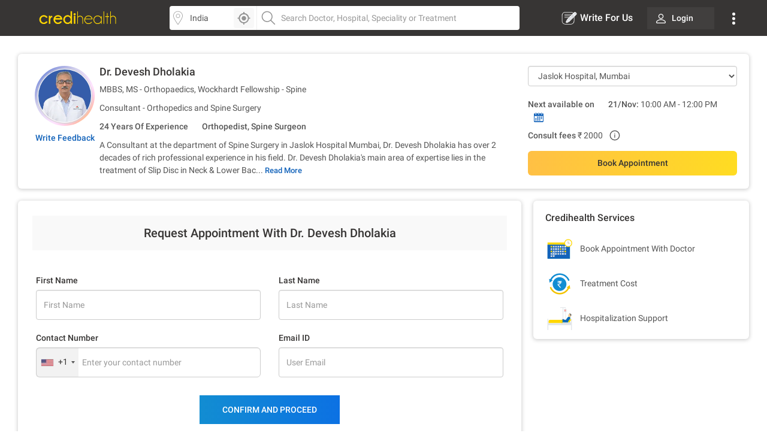

--- FILE ---
content_type: text/css
request_url: https://www.credihealth.com/assets/doctors-2dc8648f011523e7a61774e43de241c2b781259dfab1c0311c79a74175f8a8a9.css
body_size: 2426
content:
body{background:#fff !important}.right_sticky{position:-webkit-sticky;position:-moz-sticky;position:-ms-sticky;position:-o-sticky;position:sticky;top:72px;height:fit-content}.white-section{background-color:#ffffff;color:#555555;position:relative}.card-border-radius{border-radius:6px !important}.image-top-fold{width:10%}.left-top-fold{width:58%;margin-right:40px}.right-top-fold{width:30%}.navy{background-color:#f8f8f8;border:1px solid #e6e6e6;align-items:center}.navy>a{display:flex;justify-content:center;align-items:center;background-color:transparent;border:none;font-size:16px;font-weight:500;margin-right:20px;padding:15px}.navy>.sticky-cta{margin-left:auto;align-items:center;display:flex;margin-right:15px;padding:0px 20px}.doc_profile_nav{border:none}.tab-in{padding:15px;-webkit-filter:grayscale(100%);filter:grayscale(100%);border-bottom:2px solid transparent}.tab-in:hover{cursor:pointer;-webkit-filter:grayscale(0%);filter:grayscale(0%);color:#128DD1}.tab-active{color:#128DD1;border-bottom:5px solid #128DD1 !important;-webkit-filter:grayscale(0%);filter:grayscale(0%)}.sticky-tab{position:fixed;top:0;width:96%;z-index:99;display:none;left:0;margin:0px 30px}.sticky{display:block}.left_section{width:70%;margin-right:20px}.right_section{width:30%}.procedure-cta-btn{display:flex;align-items:center;justify-content:center;height:40px;font-weight:500;font-size:13px;text-transform:capitalize;border:0px;transition:all .3s ease-in-out;padding:0px}.feedback-button{width:60%;border:none;padding:6px 0px}.rounded-avatar{border-radius:50%;overflow:hidden;display:block;width:100px;height:100px;margin-bottom:10px;display:block;border-style:solid;border-image-source:linear-gradient(to right top, #1363ba, #00b0d8, #00cba7, #77db56, gold);border-image-slice:0;background-image:linear-gradient(to left top, gold, #ffc26c, #ffbfb7, #ffd0ed, #ffe4ff, #f1defa, #e2d8f5, #d4d2ee, #b5b7e7, #929ee0, #6787da, #1b71d3);background-origin:border-box;display:flex;align-items:center;justify-content:center;text-transform:uppercase;margin:0 auto}.rounded-avatar:hover{cursor:pointer}.rounded-avatar img{background:white;height:90px;width:90px !important;border-style:solid;border-color:transparent;border-radius:50%;border-width:1px}.margin-lauto{margin-left:auto}.promotion-btn{text-align:center;margin-top:6px !important;text-transform:uppercase;font-weight:500;color:#1363ba}.doctors-procedure{display:flex;flex-direction:row;flex-wrap:wrap}.doctors-procedure>p{background-color:#f8f8f8;margin:0px;margin-right:10px;margin-bottom:10px;border-radius:25px;cursor:pointer;transition:all .3s ease-in-out}.doctors-procedure>p:hover{background-color:#1363ba;color:#fff !important}.doctors-procedure>p>a{padding:10px 18px;color:#555555;display:block}.doctors-procedure>p>a:hover{color:#fff;text-decoration:none}.show-more-review{position:absolute;left:42%;bottom:14px}.panel-heading{padding:20px 0px;border-bottom:1px solid #e6e6e6;border-top-left-radius:3px;border-top-right-radius:3px}.border-none{border:none !important}.panel-ana>a:before{float:right;content:"";border:solid #b1aeae;border-width:0 2px 2px 0;display:inline-block;padding:4px;margin-left:auto;transform:rotate(45deg);-webkit-transform:rotate(45deg)}.panel-ana.collapsed>a:before{float:right;content:"";transform:rotate(-135deg);-webkit-transform:rotate(-135deg);border:solid #b1aeae;border-width:0 2px 2px 0;display:inline-block;padding:4px;margin-left:auto}.time-tooltip{font-size:10px;background-color:#000;color:#fff;box-shadow:1px 1px 1px #020202, -1px -1px 1px #020202;padding:6px;position:absolute;right:110px;top:-56px;width:164px;z-index:100;display:none}.time-tooltip:after{content:'';right:-8px;top:58px;width:0px;height:0px;border-top:8px solid transparent;border-bottom:8px solid transparent;border-left:8px solid #000;position:absolute}.width-95{width:95%}.right-container__direction i{padding-right:5px}.cta-group>button:first-child{margin-left:0}.cta-group>button:last-child{margin-right:0}.cta-group>button{margin:0 10px}.related-leftpart{width:20%;float:left}.related-rightpart{width:80%;float:right}.related-rightpart-rightpart a{font-weight:500;color:#1363ba}.doc_cont{display:table}.doc_prof{display:table-cell;padding:5px;width:60px;height:60px}.doc_cont .related-rightpart-rightpart{display:inline-block;vertical-align:middle;padding-left:15px}.doc_prof img{width:100%;max-width:100%;max-height:100%;border-radius:50%}.see_time{position:relative}.video-icon{width:20px;height:20px}.right-container__direction a{text-decoration:none}.question-answer{font-size:20px;margin-top:0}.doctor-name{margin-top:10px;font-weight:600}.doctor-name span{margin-left:10px;color:lightgray}.answer-date{position:absolute;top:-2px;right:0}.media-headinganswers{font-size:14px;margin-bottom:15px}.docanswer-section{background-color:#f8f8f8;padding:5px 10px 15px 10px}.doctor_heading{margin:0px 0 10px;padding-bottom:10px}.modal-content{border-radius:0}.custommodal-header{border-bottom:0;padding:10px}.center-align{width:90%;margin:0 auto}.right-container__direction a:hover{color:#2a6496}.redcolor{color:red}.sp-money-over-pop{display:inline-block;position:relative}.sp-money-tooltip{font-size:10px;background-color:#000;opacity:0.85;color:#fff;box-shadow:1px 1px 1px #020202, -1px -1px 1px #020202;padding:6px;position:absolute;left:25px;top:0px;width:260px;z-index:100;display:none}.sp-money-tooltip:after{content:'';left:-7px;top:0px;width:0px;height:0px;border-top:8px solid transparent;border-bottom:8px solid transparent;border-right:8px solid #000;position:absolute}.img-rounded{width:60px;border-radius:50% 50%}.border-bottom{border-bottom:1px solid #f8f8f8}.verified-img{max-width:22px;margin-left:10px}.sort{list-style:none;padding:0px;margin:0px}.sort{left:40px}.sort>a,.sort>a:hover{color:#555;text-decoration:none;padding:4px 36px;border:1px solid #ccc}.sort>li{font-weight:400;color:#666;font-size:13px;cursor:pointer}.sort-main>span{float:left;margin-right:10px}.top-qs-wrapper .user-display{max-width:60px;width:60px;height:auto;text-align:center;display:inline-block;margin-top:15px;margin-right:12px}.qscc-answer-wrapper{width:100%;display:flex;flex-direction:row;justify-content:flex-start}.qs-box{position:relative;border-bottom:1px solid #eee}.qwud-box{display:block;border-radius:50% 50%;width:30px;height:30px;overflow:hidden;vertical-align:-12px;margin-right:10px;margin:0px auto}.qwud-box img{max-width:100%;height:auto}.qs-box .user-display span a{font-weight:normal;color:#8c95a0;display:inline-block;margin-top:10px;color:#777;font-weight:500;font-size:11px;width:60px;word-wrap:break-word}.qs-box .user-display span{font-weight:normal;color:#8c95a0;display:inline-block;margin-top:10px;color:#777;font-weight:500;font-size:11px;width:60px;word-wrap:break-word}.qs-box .user-display span a:hover{text-decoration:none}.qs-box:last-child{border:0px}.qs-ans-box h3 a:hover{color:#222}.qs-ans-box h3 a{color:#555;text-decoration:none;word-wrap:break-word}.qs-ans-box h3{margin:0;padding:0;line-height:22px;font-size:13px;font-weight:bold;word-wrap:break-word}.qs-ans-box p{color:#898989;margin-top:15px;font-size:13px;line-height:20px;font-weight:400;word-wrap:break-word}.c-tron-img-wrapper{margin:0px auto;width:100px;height:100px;padding:20px;border-radius:50%;background-color:#ebebeb;box-shadow:1px 1px 3px #bcbcbc inset, -1px -1px 3px #bcbcbc inset}.video_container{width:100%;height:480px}.filer-div{background:#f4f4f4}.filter>button,.filter>a{padding:8px;text-decoration:none;padding-left:28px;padding-right:28px;background-color:#fff;color:#373534;border-radius:45px;display:inline-block;box-shadow:0px 0px 1px 0 rgba(0,0,0,0.18);transition:all .3s ease-in-out;margin-right:10px;margin-bottom:10px;cursor:pointer;border:none}.filter>button:focus,.filter>a:focus{background:#27a7ef;color:#fff}.filter>button:hover,.filter>a:hover{background-color:#1363ba;color:#fff}.doctor_video{border:0;height:100%;width:100%;min-height:100%}.freeOpd a{text-decoration:underline !important}.e-comma:last-child{display:none}.readless{float:right;margin-top:-28px;margin-right:49%}.color-crediplus-logo{color:#0F45A7}.banner-div{height:210px}.banner-div img{width:100%;max-width:100%;max-height:100%}[id^="slick-multiple-"] .slick-prev,[id^="slick-multiple-"] .slick-next{font-size:0;background:#fff;border:0;padding:0;box-shadow:0 0 2px 0 rgba(0,0,0,0.1);border-radius:50%;padding:5px;position:absolute;z-index:5;top:50%;transform:translateY(-50%)}[id^="slick-multiple-"] .slick-prev{left:10px}[id^="slick-multiple-"] .slick-next{right:10px}[id^="slick-multiple-"] .slick-disabled{background:#f8f8f8}[id^="slick-multiple-"] .slick-prev:before,[id^="slick-multiple-"] .slick-next:before{background-image:url(/assets/right-arrow-c5d7a1b15f3bb46662c1b2695cefa7dfceef65a9258462eb692e450847b8e509.svg);background-size:100%;display:inline-block;width:24px;height:24px;content:"";background-repeat:no-repeat;cursor:pointer}[id^="slick-multiple-"] .slick-prev:before{transform:rotate(180deg)}[id^="slick-multiple-"] .banner{width:100%}[id^="slick-multiple-"] .slick-dots{display:block;width:100%;padding:0;margin:0;list-style:none;text-align:center;z-index:2;position:absolute;bottom:0}[id^="slick-multiple-"] .slick-dots li{position:relative;display:inline-block;width:20px;height:20px;margin:0 5px;padding:0;cursor:pointer}[id^="slick-multiple-"] .slick-dots li button{font-size:0;line-height:0;display:block;width:20px;height:20px;padding:5px;cursor:pointer;color:transparent;border:0;outline:none;background:transparent}[id^="slick-multiple-"] .slick-dots li button:focus{outline:none}[id^="slick-multiple-"] .slick-dots li button:focus:before{opacity:1}[id^="slick-multiple-"] .slick-dots li button:before{font-size:55px;line-height:20px;position:absolute;top:0;left:0;width:20px;height:20px;content:'•';text-align:center;color:#000;-webkit-font-smoothing:antialiased;-moz-osx-font-smoothing:grayscale}[id^="slick-multiple-"] .slick-dots li.slick-active button:before{color:#fff}[id^="slick-multiple-"] .slick-track{display:flex !important}[id^="slick-multiple-"] .slick-slide{height:inherit !important}[id^="slick-multiple-"] .slick-slide>div{padding:0}


--- FILE ---
content_type: application/javascript; charset=utf-8
request_url: https://cdn.jsdelivr.net/npm/@analytics-debugger/ga4mp@latest/dist/ga4mp.umd.min.js
body_size: 2793
content:
/*!
* 
*   @analytics-debugger/ga4mp 0.0.8
*   https://github.com/analytics-debugger/ga4mp
*
*   Copyright (c) David Vallejo (https://www.thyngster.com).
*   This source code is licensed under the MIT license found in the
*   LICENSE file in the root directory of this source tree.
*
*/
!function(e,n){"object"==typeof exports&&"undefined"!=typeof module?module.exports=n():"function"==typeof define&&define.amd?define(n):(e="undefined"!=typeof globalThis?globalThis:e||self).ga4mp=n()}(this,(function(){"use strict";function e(){return e=Object.assign?Object.assign.bind():function(e){for(var n=1;n<arguments.length;n++){var t=arguments[n];for(var i in t)Object.prototype.hasOwnProperty.call(t,i)&&(e[i]=t[i])}return e},e.apply(this,arguments)}var n=function(e,n){return"string"==typeof e?e.substring(0,n):e},t=function(e){return"number"==typeof e&&!isNaN(e)},i=function(){return Math.floor(1*new Date/1e3)},o=function(e,i){try{e=e.toString()}catch(e){}return function(e){return null!=e&&"string"==typeof e}(e)&&i&&t(i)?n(e,i):e},a={_em:"em",event_name:"en",protocol_version:"v",_page_id:"_p",_is_debug:"_dbg",tracking_id:"tid",hit_count:"_s",user_id:"uid",client_id:"cid",page_location:"dl",language:"ul",firebase_id:"_fid",traffic_type:"tt",ignore_referrer:"ir",screen_resolution:"sr",global_developer_id_string:"gdid",redact_device_info:"_rdi",geo_granularity:"_geo",_is_passthrough_cid:"gtm_up",_is_linker_valid:"_glv",_user_agent_architecture:"uaa",_user_agent_bitness:"uab",_user_agent_full_version_list:"uafvl",_user_agent_mobile:"uamb",_user_agent_model:"uam",_user_agent_platform:"uap",_user_agent_platform_version:"uapv",_user_agent_wait:"uaW",_user_agent_wow64:"uaw",error_code:"ec",session_id:"sid",session_number:"sct",session_engaged:"seg",page_referrer:"dr",page_title:"dt",currency:"cu",campaign_content:"cc",campaign_id:"ci",campaign_medium:"cm",campaign_name:"cn",campaign_source:"cs",campaign_term:"ck",engagement_time_msec:"_et",event_developer_id_string:"edid",is_first_visit:"_fv",is_new_to_site:"_nsi",is_session_start:"_ss",is_conversion:"_c",euid_mode_enabled:"ecid",non_personalized_ads:"_npa",create_google_join:"gaz",is_consent_update:"gsu",user_ip_address:"_uip",google_consent_state:"gcs",google_consent_update:"gcu",us_privacy_string:"us_privacy",document_location:"dl",document_path:"dp",document_title:"dt",document_referrer:"dr",user_language:"ul",document_hostname:"dh",item_id:"id",item_name:"nm",item_brand:"br",item_category:"ca",item_category2:"c2",item_category3:"c3",item_category4:"c4",item_category5:"c5",item_variant:"va",price:"pr",quantity:"qt",coupon:"cp",item_list_name:"ln",index:"lp",item_list_id:"li",discount:"ds",affiliation:"af",promotion_id:"pi",promotion_name:"pn",creative_name:"cn",creative_slot:"cs",location_id:"lo",id:"id",name:"nm",brand:"br",variant:"va",list_name:"ln",list_position:"lp",list:"ln",position:"lp",creative:"cn"},r=["add_payment_info","add_shipping_info","add_to_cart","remove_from_cart","view_cart","begin_checkout","select_item","view_item_list","select_promotion","view_promotion","purchase","refund","view_item","add_to_wishlist"],s=function(e,n){var t=arguments.length>2&&void 0!==arguments[2]?arguments[2]:"browser",i=arguments.length>3&&void 0!==arguments[3]?arguments[3]:{},o=new URLSearchParams(JSON.parse(JSON.stringify(n))).toString();if("browser"===t){var a;null===(a=navigator)||void 0===a||a.sendBeacon([e,o].join("?"))}else{var r=e.split("://")[0],s=require("".concat(r)),_={headers:{"User-Agent":i.user_agent},timeout:500},u=s.get([e,o].join("?"),_,(function(e){e.on("data",(function(e){})),e.on("end",(function(){}))})).on("error",(function(e){console.log("Error: "+e.message)}));u.on("timeout",(function(){u.destroy()}))}},_="0.0.8";return function(u){var d=arguments.length>1&&void 0!==arguments[1]?arguments[1]:{};if(!u)throw"Tracker initialization aborted: missing tracking ids";var c,l=e({version:_,debug:!1,mode:("undefined"!=typeof window&&void 0!==window.document?c="browser":"undefined"!=typeof process&&null!=process.versions&&null!=process.versions.node&&(c="node"),c||"browser"),measurement_ids:null,queueDispatchTime:5e3,queueDispatchMaxEvents:10,queue:[],eventParameters:{},persistentEventParameters:{},userProperties:{},user_agent:"Mozilla/5.0 (Windows NT 10.0; Win64; x64) AppleWebKit/537.36 (KHTML, like Gecko) Chrome/107.0.0.0 Safari/537.36 [GA4MP/".concat(_,"]"),user_ip_address:null,hooks:{beforeLoad:function(){},beforeRequestSend:function(){}},endpoint:"https://www.google-analytics.com/g/collect",payloadData:{}},d);if(l.payloadData.protocol_version=2,l.payloadData.tracking_id=Array.isArray(u)?u:[u],l.payloadData.client_id=d.client_id?d.client_id:[Math.floor(2147483648*Math.random()+0),i()].join("."),l.payloadData._is_debug=d.debug?1:void 0,l.payloadData.non_personalized_ads=d.non_personalized_ads?1:void 0,l.payloadData.hit_count=1,l.payloadData.session_id=d.session_id?d.session_id:i(),l.payloadData.session_number=d.session_number?d.session_number:1,l.payloadData.user_id=d.user_id?n(d.user_id,256):void 0,l.payloadData.user_ip_address=d.user_ip_address?d.user_ip_address:void 0,l.userAgent="Mozilla/5.0 (Windows NT 10.0; Win64; x64) AppleWebKit/537.36 (KHTML, like Gecko) Chrome/107.0.0.0 Safari/537.36 [GA4MP/".concat(_,"]"),"node"===l&&d.user_agent&&(l.user_agent=d.user_agent),"browser"===l.mode){var p={page_location:document.location.href,page_referrer:document.referrer,page_title:document.title,language:(navigator&&(navigator.language||navigator.browserLanguage)||"").toLowerCase(),screen_resolution:(window.screen?window.screen.width:0)+"x"+(window.screen?window.screen.height:0)};p&&(l.payloadData=e(l.payloadData,p))}return{version:l.version,mode:l.mode,getHitIndex:function(){return l.payloadData.hit_count},getSessionId:function(){return l.payloadData.session_id},getClientId:function(){return l.payloadData.client_id},setUserProperty:function(e,n){e=o(e,24),n=o(n,36),l.userProperties[e]=n},setEventsParameter:function(e,n){if((t=n)&&("[object Function]"===Object.prototype.toString.call(t)||"function"==typeof t&&"[object RegExp]"!==Object.prototype.toString.call(t)))try{n=n()}catch(e){}var t;e=o(e,40),n=o(n,100),l.persistentEventParameters[e]=n},setUserId:function(e){l.payloadData.user_id=o(e,256)},trackEvent:function(n){var i,o,_,u=arguments.length>1&&void 0!==arguments[1]?arguments[1]:{},d=!(arguments.length>3&&void 0!==arguments[3])||arguments[3];(i=null==l?void 0:l.mode,"node"===i||"undefined"==typeof window||"undefined"!=typeof window&&!("navigator"in window)?new Promise((function(e){e(null)})):null!==(o=navigator)&&void 0!==o&&null!==(_=o.userAgentData)&&void 0!==_&&_.getHighEntropyValues?navigator.userAgentData.getHighEntropyValues(["platform","platformVersion","architecture","model","uaFullVersion","bitness","fullVersionList","wow64"]).then((function(e){var n,t,i,o,a,r;return{_user_agent_architecture:e.architecture,_user_agent_bitness:e.bitness,_user_agent_full_version_list:encodeURIComponent((Object.values(e.fullVersionList)||(null===(n=navigator)||void 0===n||null===(t=n.userAgentData)||void 0===t?void 0:t.brands)).map((function(e){return[e.brand,e.version].join(";")})).join("|")),_user_agent_mobile:e.mobile?1:0,_user_agent_model:e.model||(null===(i=navigator)||void 0===i||null===(o=i.userAgentData)||void 0===o?void 0:o.mobile),_user_agent_platform:e.platform||(null===(a=navigator)||void 0===a||null===(r=a.userAgentData)||void 0===r?void 0:r.platform),_user_agent_platform_version:e.platformVersion,_user_agent_wow64:e.wow64?1:0}})):new Promise((function(e){e(null)}))).then((function(i){i&&(l.payloadData=e(l.payloadData,i));var o=function(n,i){var o={};1===l.payloadData.hit_count&&(l.payloadData.session_engaged=1),Object.entries(l.payloadData).forEach((function(e){var n=e[0],t=e[1];a[n]&&(o[a[n]]="boolean"==typeof t?+t:t)}));var s=e(JSON.parse(JSON.stringify(l.persistentEventParameters)),JSON.parse(JSON.stringify(i)));return s.event_name=n,Object.entries(s).forEach((function(e){var i=e[0],s=e[1];if("items"===i&&r.indexOf(n)>-1&&Array.isArray(s))for(var _=s.slice(0,200),u=function(){if(_[d]){var e={core:{},custom:{}};Object.entries(_[d]).forEach((function(n){a[n[0]]?void 0!==n[1]&&(e.core[a[n[0]]]=n[1]):e.custom[n[0]]=n[1]}));var n=Object.entries(e.core).map((function(e){return e[0]+e[1]})).join("~")+"~"+Object.entries(e.custom).map((function(e,n){var t=10>n?""+n:String.fromCharCode(65+n-10);return"k".concat(t).concat(e[0],"~v").concat(t).concat(e[1])})).join("~");o["pr".concat(d+1)]=n}},d=0;d<_.length;d++)u();else a[i]?o[a[i]]="boolean"==typeof s?+s:s:o[(t(s)?"epn.":"ep.")+i]=s})),Object.entries(l.userProperties).forEach((function(e){var n=e[0],i=e[1];a[n]?o[a[n]]="boolean"==typeof i?+i:i:o[(t(i)?"upn.":"up.")+n]=i})),o}(n,u);if(o&&d){for(var _=0;_<o.tid.length;_++){var c=JSON.parse(JSON.stringify(o));c.tid=o.tid[_],s(l.endpoint,c,l.mode,{user_agent:null==l?void 0:l.user_agent})}l.payloadData.hit_count++}else l.queue.push(event)>=l.queueDispatchMaxEvents&&(l.queue=[])}))}}}}));


--- FILE ---
content_type: image/svg+xml
request_url: https://www.credihealth.com/assets/calender-31bbdff203054158795402e579478f97c7196071d30d4dd90fb16c861a089d29.svg
body_size: 1303
content:
<svg xmlns="http://www.w3.org/2000/svg" width="18.107" height="16.898"><g fill-rule="evenodd" clip-rule="evenodd" fill="#1363ba"><path d="M2.402 1.208c0 .429-.003.836 0 1.244.006.642.428 1.126 1.06 1.222.691.104 1.358-.454 1.369-1.154.007-.427.001-.855.001-1.297h3.005c0 .331-.005.662.002.993.004.193 0 .394.045.58.14.561.736.963 1.286.888.637-.087 1.094-.579 1.1-1.19.004-.42 0-.841 0-1.274h3.005c0 .409-.002.81 0 1.21 0 .649.4 1.128 1.037 1.241.684.121 1.373-.433 1.393-1.128.01-.371.002-.742.002-1.113v-.207c.73-.064 1.404.001 1.924.573.322.355.477.778.477 1.256v9.552c0 .806.002 1.611 0 2.416-.002 1.097-.783 1.877-1.881 1.878H1.842c-1.044-.001-1.839-.795-1.84-1.842C0 11.06 0 7.064.002 3.069c.001-1.075.786-1.854 1.86-1.861h.54zM1.193 6.032v8.409c0 .409.248.66.655.66h14.325c.527 0 .742-.216.742-.746l-.002-8.116v-.208l-15.72.001z"/><path d="M4.213 1.504c0 .29.004.579-.001.868-.005.369-.268.638-.608.631-.332-.007-.58-.275-.582-.638-.003-.578-.003-1.156 0-1.735.002-.36.255-.627.589-.63.335-.003.594.258.602.618.005.296 0 .591 0 .886zm4.245-.012c0-.283-.002-.566.001-.849.003-.375.252-.642.595-.643.34-.001.595.271.596.643.002.572.002 1.144 0 1.716-.002.374-.256.645-.596.644-.34 0-.592-.271-.596-.643v-.868zm5.437 0c0-.289-.002-.578.002-.867C13.9.266 14.156 0 14.49 0s.594.267.596.625c.004.584.004 1.169 0 1.754-.002.36-.26.625-.596.625-.332 0-.59-.267-.596-.624-.003-.297.001-.592.001-.888zM7.233 9.045c-.276 0-.553.002-.83-.001-.247-.002-.36-.112-.361-.354-.002-.365-.002-.73.001-1.094.002-.234.114-.346.349-.346.565-.002 1.131-.002 1.697 0 .236 0 .35.111.352.344.003.371.004.742 0 1.113-.003.222-.116.333-.34.337-.289.004-.579.001-.868.001zm3.64-.001c-.283 0-.566.003-.849 0-.247-.003-.356-.112-.357-.358a64.322 64.322 0 0 1 0-1.076c.001-.25.106-.36.353-.361.566-.002 1.132-.002 1.698 0 .234.001.346.113.348.348.003.365.003.729.001 1.094-.002.241-.117.351-.364.353-.277.002-.554.001-.83 0 0 .001 0 .001 0 0zm3.607 0c-.277 0-.553.002-.83 0-.248-.002-.357-.11-.359-.356a99.737 99.737 0 0 1 0-1.094c.002-.231.117-.344.352-.345.566-.002 1.133-.002 1.697.001.236.001.348.112.35.346.004.365.004.729 0 1.094 0 .246-.111.352-.359.354-.284.002-.567 0-.851 0zM3.599 11.461c-.277 0-.553.002-.83-.001-.236-.002-.348-.111-.35-.346-.003-.37-.004-.741 0-1.112.002-.223.116-.335.34-.336.572-.004 1.145-.004 1.716 0 .224.001.34.115.342.335.003.371.003.742 0 1.113-.002.232-.116.344-.351.346-.289.003-.578.001-.867.001zm3.634 0c-.277 0-.553.002-.83 0-.246-.002-.358-.111-.36-.355a66.492 66.492 0 0 1 0-1.094c.002-.233.114-.345.35-.346.565-.003 1.131-.003 1.697-.001.234.001.349.112.352.345.003.371.003.742 0 1.113-.002.222-.117.334-.34.337-.29.004-.58.001-.869.001zm3.633 0c-.283 0-.566.003-.849-.001-.235-.003-.349-.115-.351-.347-.002-.364-.002-.729.001-1.094.002-.244.111-.354.36-.354h1.679c.247.001.357.11.359.355.003.358.003.717 0 1.075-.002.257-.11.362-.37.365-.277.003-.553.001-.829.001zm3.628-1.796c.283 0 .566-.003.85.001.234.002.344.113.346.35.004.364.004.729.002 1.094-.002.233-.115.351-.346.352-.566.002-1.133.002-1.699-.001-.246-.001-.354-.112-.355-.359a96.303 96.303 0 0 1 0-1.075c.002-.25.107-.357.355-.36.283-.004.566-.002.847-.002zM3.625 12.081h.811c.274.002.379.104.38.373.001.353.002.704 0 1.057-.001.259-.108.365-.368.366h-1.66c-.261-.001-.369-.107-.371-.363a96.482 96.482 0 0 1 0-1.076c.001-.244.113-.354.359-.356.283-.003.566-.001.849-.001zm3.617 1.796c-.283 0-.566.002-.849-.001-.236-.002-.349-.111-.351-.345a58.884 58.884 0 0 1 0-1.112c.002-.224.115-.336.34-.337.572-.003 1.144-.003 1.716 0 .224.001.34.116.342.335.003.371.003.742 0 1.113-.002.232-.115.344-.35.346-.282.003-.565.001-.848.001zm3.634-1.796c.277 0 .554-.002.83 0 .245.002.357.111.359.356.003.365.003.729 0 1.094-.003.232-.116.344-.353.345-.565.003-1.131.003-1.697.001-.232-.001-.347-.114-.349-.348-.004-.37-.004-.741 0-1.112.003-.222.117-.332.342-.335.29-.003.579-.001.868-.001z"/></g></svg>

--- FILE ---
content_type: image/svg+xml
request_url: https://www.credihealth.com/assets/home/credilogo-new-481da33d7dface1de305745338fadf1500c6ba7c770cbbce5b074b6c3dbfb173.svg
body_size: 1233
content:
<svg xmlns="http://www.w3.org/2000/svg" width="300" height="75.334"><g fill="gold"><path d="M44.214 48.111l4.952 1.814c-.979 1.324-1.756 2.284-2.332 2.879-2.917 2.937-6.478 4.405-10.681 4.405-4.165 0-7.692-1.444-10.581-4.333-2.889-2.889-4.333-6.31-4.333-10.265 0-3.953 1.444-7.37 4.333-10.249 2.889-2.879 6.416-4.319 10.581-4.319 4.204 0 7.725 1.421 10.566 4.261.652.653 1.469 1.641 2.447 2.965l-4.952 1.843c-.691-.864-1.162-1.43-1.411-1.699-1.862-1.843-4.079-2.764-6.65-2.764-2.572 0-4.808.955-6.708 2.864-1.9 1.91-2.851 4.275-2.851 7.097 0 2.803.95 5.159 2.851 7.068 1.9 1.91 4.136 2.865 6.708 2.865s4.827-.97 6.766-2.908c.172-.17.604-.679 1.295-1.524zM65.577 34.12c-2.38.365-4.223 1.31-5.528 2.836-1.306 1.526-1.958 3.44-1.958 5.744v13.819H52.88V30.204h5.211v3.743c.768-2.054 2.418-3.484 4.952-4.29l2.534 4.463zM73.897 42.555v.087c0 2.803.95 5.153 2.851 7.054 1.9 1.9 4.146 2.851 6.737 2.851 2.572 0 4.827-.97 6.766-2.908.269-.269.787-.873 1.555-1.813l4.895 1.727a15.848 15.848 0 0 1-2.534 3.254c-2.917 2.937-6.478 4.405-10.681 4.405-4.165 0-7.692-1.444-10.581-4.333-2.889-2.889-4.333-6.301-4.333-10.235 0-3.973 1.444-7.399 4.333-10.278 2.889-2.879 6.416-4.319 10.581-4.319 4.204 0 7.764 1.459 10.681 4.376 2.514 2.534 3.771 5.912 3.771 10.134H73.897zm.921-4.549h17.246c-1.229-3.57-4.088-5.355-8.58-5.355-4.51 0-7.399 1.785-8.666 5.355zM130.614 56.519h-5.211v-4.606c-2.054 3.532-5.182 5.298-9.386 5.298-4.165 0-7.692-1.444-10.581-4.333s-4.333-6.301-4.333-10.235c0-3.973 1.444-7.399 4.333-10.278s6.416-4.319 10.581-4.319c4.204 0 7.332 1.747 9.386 5.24V15.089h5.211v41.43zm-5.211-11.804v-4.204c-.365-1.9-1.238-3.541-2.62-4.923-1.939-1.958-4.194-2.937-6.766-2.937-2.591 0-4.837.96-6.737 2.879-1.9 1.919-2.851 4.29-2.851 7.111 0 2.803.95 5.153 2.851 7.054 1.9 1.9 4.146 2.851 6.737 2.851 2.572 0 4.827-.97 6.766-2.908 1.383-1.382 2.256-3.024 2.62-4.923zM141.8 22.704c.701.682 1.051 1.444 1.051 2.289 0 .883-.351 1.666-1.051 2.347-.701.682-1.579 1.022-2.634 1.022-1.094 0-1.986-.34-2.677-1.022-.691-.681-1.037-1.463-1.037-2.347 0-.844.346-1.607 1.037-2.289.691-.681 1.583-1.022 2.677-1.022 1.055 0 1.933.341 2.634 1.022zm-.072 7.5v26.314h-5.182V30.204h5.182zM147.832 15.809h2.303v17.015c1.919-1.861 4.241-2.792 6.967-2.792 2.937 0 5.331.926 7.184 2.778 1.852 1.853 2.807 4.18 2.864 6.981v16.728h-2.303V40.021c0-2.13-.768-3.944-2.304-5.441-1.535-1.497-3.35-2.246-5.441-2.246-2.111 0-3.925.739-5.441 2.217-.69.672-1.199 1.373-1.525 2.102v19.866h-2.303v-40.71zM173.858 41.979a9.105 9.105 0 0 0-.087 1.295c0 3.187 1.128 5.902 3.384 8.148 2.255 2.245 4.976 3.368 8.162 3.368 3.186 0 5.911-1.132 8.176-3.397a16.33 16.33 0 0 0 1.095-1.209l2.447.864c-.288.479-.893 1.171-1.814 2.072-2.726 2.745-6.027 4.117-9.903 4.117-3.84 0-7.126-1.367-9.861-4.103s-4.103-6.021-4.103-9.861c0-3.876 1.367-7.178 4.103-9.903s6.021-4.088 9.861-4.088c3.876 0 7.178 1.363 9.903 4.088 2.399 2.418 3.599 5.288 3.599 8.608h-24.962zm.432-2.332h21.938a10.843 10.843 0 0 0-2.735-4.549c-2.265-2.264-4.99-3.397-8.176-3.397-3.187 0-5.912 1.133-8.177 3.397-1.343 1.363-2.293 2.88-2.85 4.549zM229.597 56.519h-2.303v-5.096a17.176 17.176 0 0 1-1.439 1.698c-2.726 2.745-6.027 4.117-9.904 4.117-3.839 0-7.125-1.367-9.86-4.103s-4.103-6.021-4.103-9.861c0-3.876 1.367-7.178 4.103-9.903s6.021-4.088 9.86-4.088c3.877 0 7.179 1.363 9.904 4.088a17.27 17.27 0 0 1 1.439 1.698v-3.541h2.303v24.991zm-2.303-10.998V41c-.423-2.245-1.479-4.212-3.167-5.902-2.265-2.264-4.99-3.397-8.177-3.397s-5.907 1.133-8.162 3.397c-2.256 2.265-3.383 4.991-3.383 8.176 0 3.187 1.127 5.902 3.383 8.148 2.255 2.245 4.976 3.368 8.162 3.368s5.912-1.132 8.177-3.397c1.688-1.688 2.744-3.646 3.167-5.872zM237.629 15.809v40.71h-2.303v-40.71h2.303zM246.813 31.528V20.905h2.274v10.624h5.096v2.303h-5.096v22.687h-2.274V33.832h-5.097v-2.303h5.097zM257.812 15.809h2.304v17.015c1.919-1.861 4.241-2.792 6.967-2.792 2.937 0 5.331.926 7.184 2.778 1.852 1.853 2.807 4.18 2.864 6.981v16.728h-2.303V40.021c0-2.13-.768-3.944-2.304-5.441-1.535-1.497-3.35-2.246-5.441-2.246-2.111 0-3.925.739-5.441 2.217-.69.672-1.199 1.373-1.525 2.102v19.866h-2.304v-40.71z"/></g></svg>

--- FILE ---
content_type: application/javascript; charset=UTF-8
request_url: https://www.credihealth.com/cdn-cgi/challenge-platform/h/b/scripts/jsd/93954b626b88/main.js?
body_size: 4327
content:
window._cf_chl_opt={nMUP5:'b'};~function(B2,P,A,f,V,H,x,e){B2=z,function(I,T,Bp,B1,W,Z){for(Bp={I:399,T:333,W:316,Z:400,M:402,v:410,R:318,b:427,n:398,Y:342},B1=z,W=I();!![];)try{if(Z=-parseInt(B1(Bp.I))/1+parseInt(B1(Bp.T))/2+-parseInt(B1(Bp.W))/3*(-parseInt(B1(Bp.Z))/4)+-parseInt(B1(Bp.M))/5*(parseInt(B1(Bp.v))/6)+-parseInt(B1(Bp.R))/7+-parseInt(B1(Bp.b))/8+parseInt(B1(Bp.n))/9*(parseInt(B1(Bp.Y))/10),T===Z)break;else W.push(W.shift())}catch(M){W.push(W.shift())}}(B,714742),P=this||self,A=P[B2(387)],f=function(Bk,Bt,Bh,By,BL,B3,T,W,Z){return Bk={I:350,T:322},Bt={I:420,T:361,W:420,Z:420,M:430,v:353,R:361,b:420},Bh={I:325},By={I:325,T:353,W:348,Z:315,M:360,v:348,R:315,b:360,n:360,Y:351,s:361,K:361,Q:351,C:420,l:420,D:348,X:315,g:351,S:361,G:361,a:351,F:361,O:361,U:430},BL={I:408,T:353},B3=B2,T=String[B3(Bk.I)],W={'h':function(M){return M==null?'':W.g(M,6,function(R,B4){return B4=z,B4(BL.I)[B4(BL.T)](R)})},'g':function(M,R,Y,B5,s,K,Q,C,D,X,S,G,F,O,U,N,j,B0){if(B5=B3,M==null)return'';for(K={},Q={},C='',D=2,X=3,S=2,G=[],F=0,O=0,U=0;U<M[B5(By.I)];U+=1)if(N=M[B5(By.T)](U),Object[B5(By.W)][B5(By.Z)][B5(By.M)](K,N)||(K[N]=X++,Q[N]=!0),j=C+N,Object[B5(By.v)][B5(By.R)][B5(By.b)](K,j))C=j;else{if(Object[B5(By.v)][B5(By.Z)][B5(By.n)](Q,C)){if(256>C[B5(By.Y)](0)){for(s=0;s<S;F<<=1,R-1==O?(O=0,G[B5(By.s)](Y(F)),F=0):O++,s++);for(B0=C[B5(By.Y)](0),s=0;8>s;F=B0&1|F<<1.54,O==R-1?(O=0,G[B5(By.K)](Y(F)),F=0):O++,B0>>=1,s++);}else{for(B0=1,s=0;s<S;F=F<<1|B0,R-1==O?(O=0,G[B5(By.K)](Y(F)),F=0):O++,B0=0,s++);for(B0=C[B5(By.Q)](0),s=0;16>s;F=F<<1.88|B0&1.85,R-1==O?(O=0,G[B5(By.s)](Y(F)),F=0):O++,B0>>=1,s++);}D--,D==0&&(D=Math[B5(By.C)](2,S),S++),delete Q[C]}else for(B0=K[C],s=0;s<S;F=F<<1.18|B0&1.62,O==R-1?(O=0,G[B5(By.s)](Y(F)),F=0):O++,B0>>=1,s++);C=(D--,0==D&&(D=Math[B5(By.l)](2,S),S++),K[j]=X++,String(N))}if(C!==''){if(Object[B5(By.D)][B5(By.X)][B5(By.b)](Q,C)){if(256>C[B5(By.g)](0)){for(s=0;s<S;F<<=1,O==R-1?(O=0,G[B5(By.s)](Y(F)),F=0):O++,s++);for(B0=C[B5(By.Y)](0),s=0;8>s;F=F<<1|1&B0,R-1==O?(O=0,G[B5(By.S)](Y(F)),F=0):O++,B0>>=1,s++);}else{for(B0=1,s=0;s<S;F=B0|F<<1,R-1==O?(O=0,G[B5(By.G)](Y(F)),F=0):O++,B0=0,s++);for(B0=C[B5(By.a)](0),s=0;16>s;F=1&B0|F<<1.81,R-1==O?(O=0,G[B5(By.G)](Y(F)),F=0):O++,B0>>=1,s++);}D--,0==D&&(D=Math[B5(By.C)](2,S),S++),delete Q[C]}else for(B0=K[C],s=0;s<S;F=1&B0|F<<1.69,R-1==O?(O=0,G[B5(By.G)](Y(F)),F=0):O++,B0>>=1,s++);D--,0==D&&S++}for(B0=2,s=0;s<S;F=F<<1|B0&1,O==R-1?(O=0,G[B5(By.F)](Y(F)),F=0):O++,B0>>=1,s++);for(;;)if(F<<=1,O==R-1){G[B5(By.O)](Y(F));break}else O++;return G[B5(By.U)]('')},'j':function(M,Bc,B6){return Bc={I:351},B6=B3,M==null?'':M==''?null:W.i(M[B6(Bh.I)],32768,function(R,B7){return B7=B6,M[B7(Bc.I)](R)})},'i':function(M,R,Y,B8,s,K,Q,C,D,X,S,G,F,O,U,N,B0,j){for(B8=B3,s=[],K=4,Q=4,C=3,D=[],G=Y(0),F=R,O=1,X=0;3>X;s[X]=X,X+=1);for(U=0,N=Math[B8(Bt.I)](2,2),S=1;S!=N;j=F&G,F>>=1,F==0&&(F=R,G=Y(O++)),U|=(0<j?1:0)*S,S<<=1);switch(U){case 0:for(U=0,N=Math[B8(Bt.I)](2,8),S=1;S!=N;j=G&F,F>>=1,F==0&&(F=R,G=Y(O++)),U|=S*(0<j?1:0),S<<=1);B0=T(U);break;case 1:for(U=0,N=Math[B8(Bt.I)](2,16),S=1;S!=N;j=F&G,F>>=1,0==F&&(F=R,G=Y(O++)),U|=(0<j?1:0)*S,S<<=1);B0=T(U);break;case 2:return''}for(X=s[3]=B0,D[B8(Bt.T)](B0);;){if(O>M)return'';for(U=0,N=Math[B8(Bt.I)](2,C),S=1;S!=N;j=G&F,F>>=1,0==F&&(F=R,G=Y(O++)),U|=S*(0<j?1:0),S<<=1);switch(B0=U){case 0:for(U=0,N=Math[B8(Bt.W)](2,8),S=1;S!=N;j=G&F,F>>=1,F==0&&(F=R,G=Y(O++)),U|=(0<j?1:0)*S,S<<=1);s[Q++]=T(U),B0=Q-1,K--;break;case 1:for(U=0,N=Math[B8(Bt.Z)](2,16),S=1;S!=N;j=G&F,F>>=1,F==0&&(F=R,G=Y(O++)),U|=(0<j?1:0)*S,S<<=1);s[Q++]=T(U),B0=Q-1,K--;break;case 2:return D[B8(Bt.M)]('')}if(0==K&&(K=Math[B8(Bt.I)](2,C),C++),s[B0])B0=s[B0];else if(Q===B0)B0=X+X[B8(Bt.v)](0);else return null;D[B8(Bt.R)](B0),s[Q++]=X+B0[B8(Bt.v)](0),K--,X=B0,K==0&&(K=Math[B8(Bt.b)](2,C),C++)}}},Z={},Z[B3(Bk.T)]=W.h,Z}(),V={},V[B2(394)]='o',V[B2(355)]='s',V[B2(412)]='u',V[B2(406)]='z',V[B2(319)]='n',V[B2(413)]='I',V[B2(397)]='b',H=V,P[B2(364)]=function(I,T,W,Z,Bb,Bu,BR,Bm,R,Y,s,K,Q,C){if(Bb={I:346,T:375,W:367,Z:375,M:368,v:329,R:426,b:368,n:357,Y:376,s:325,K:380,Q:330},Bu={I:359,T:325,W:354},BR={I:348,T:315,W:360,Z:361},Bm=B2,null===T||void 0===T)return Z;for(R=i(T),I[Bm(Bb.I)][Bm(Bb.T)]&&(R=R[Bm(Bb.W)](I[Bm(Bb.I)][Bm(Bb.Z)](T))),R=I[Bm(Bb.M)][Bm(Bb.v)]&&I[Bm(Bb.R)]?I[Bm(Bb.b)][Bm(Bb.v)](new I[(Bm(Bb.R))](R)):function(D,BT,X){for(BT=Bm,D[BT(Bu.I)](),X=0;X<D[BT(Bu.T)];D[X]===D[X+1]?D[BT(Bu.W)](X+1,1):X+=1);return D}(R),Y='nAsAaAb'.split('A'),Y=Y[Bm(Bb.n)][Bm(Bb.Y)](Y),s=0;s<R[Bm(Bb.s)];K=R[s],Q=J(I,T,K),Y(Q)?(C=Q==='s'&&!I[Bm(Bb.K)](T[K]),Bm(Bb.Q)===W+K?M(W+K,Q):C||M(W+K,T[K])):M(W+K,Q),s++);return Z;function M(D,X,BI){BI=z,Object[BI(BR.I)][BI(BR.T)][BI(BR.W)](Z,X)||(Z[X]=[]),Z[X][BI(BR.Z)](D)}},x=B2(340)[B2(331)](';'),e=x[B2(357)][B2(376)](x),P[B2(390)]=function(I,T,BY,BW,W,Z,M,v){for(BY={I:393,T:325,W:384,Z:361,M:362},BW=B2,W=Object[BW(BY.I)](T),Z=0;Z<W[BW(BY.T)];Z++)if(M=W[Z],M==='f'&&(M='N'),I[M]){for(v=0;v<T[W[Z]][BW(BY.T)];-1===I[M][BW(BY.W)](T[W[Z]][v])&&(e(T[W[Z]][v])||I[M][BW(BY.Z)]('o.'+T[W[Z]][v])),v++);}else I[M]=T[W[Z]][BW(BY.M)](function(R){return'o.'+R})},h();function z(I,m,T){return T=B(),z=function(W,P,A){return W=W-314,A=T[W],A},z(I,m)}function E(BK,Bf,I,T,W,Z){return BK={I:411,T:401,W:317},Bf=B2,I=P[Bf(BK.I)],T=3600,W=Math[Bf(BK.T)](+atob(I.t)),Z=Math[Bf(BK.T)](Date[Bf(BK.W)]()/1e3),Z-W>T?![]:!![]}function L(I,Bq,BA){return Bq={I:382},BA=B2,Math[BA(Bq.I)]()<I}function h(BO,BF,BG,Bi,I,T,W,Z,M){if(BO={I:411,T:415,W:341,Z:358,M:373,v:392,R:372,b:372},BF={I:341,T:358,W:372},BG={I:395},Bi=B2,I=P[Bi(BO.I)],!I)return;if(!E())return;(T=![],W=I[Bi(BO.T)]===!![],Z=function(Bx,v){if(Bx=Bi,!T){if(T=!![],!E())return;v=d(),y(v.r,function(R){k(I,R)}),v.e&&c(Bx(BG.I),v.e)}},A[Bi(BO.W)]!==Bi(BO.Z))?Z():P[Bi(BO.M)]?A[Bi(BO.M)](Bi(BO.v),Z):(M=A[Bi(BO.R)]||function(){},A[Bi(BO.b)]=function(Be){Be=Bi,M(),A[Be(BF.I)]!==Be(BF.T)&&(A[Be(BF.W)]=M,Z())})}function k(W,Z,BU,Bd,M,v,R){if(BU={I:371,T:415,W:366,Z:323,M:425,v:388,R:366,b:419,n:320,Y:425,s:336,K:321,Q:320},Bd=B2,M=Bd(BU.I),!W[Bd(BU.T)])return;Z===Bd(BU.W)?(v={},v[Bd(BU.Z)]=M,v[Bd(BU.M)]=W.r,v[Bd(BU.v)]=Bd(BU.R),P[Bd(BU.b)][Bd(BU.n)](v,'*')):(R={},R[Bd(BU.Z)]=M,R[Bd(BU.Y)]=W.r,R[Bd(BU.v)]=Bd(BU.s),R[Bd(BU.K)]=Z,P[Bd(BU.b)][Bd(BU.Q)](R,'*'))}function i(I,Br,Bz,T){for(Br={I:367,T:393,W:404},Bz=B2,T=[];null!==I;T=T[Bz(Br.I)](Object[Bz(Br.T)](I)),I=Object[Bz(Br.W)](I));return T}function B(BN){return BN='4786312jwfbJS,navigator,/invisible/jsd,join,Function,onload,hasOwnProperty,156WNNFev,now,4195135ESmocD,number,postMessage,detail,spoIbeYbii,source,http-code:,length,display: none,open,contentDocument,from,d.cookie,split,timeout,867152GmbPGb,clientInformation,style,error,msg,catch,JwVtE8,_cf_chl_opt;kdLcs8;ZYSYt6;mJfw0;CntK7;Fikdj5;PZulp7;bMAJa5;LsaOO2;cwlZd3;xrOqw4;MoGZ8;ZxbA6;vlPW5;Ijql6;UxIdq5;sfiTj7;FtwmA0,readyState,4494590pCcVpw,function,errorInfoObject,contentWindow,Object,send,prototype,VIQF7,fromCharCode,charCodeAt,stringify,charAt,splice,string,xhr-error,includes,loading,sort,call,push,map,_cf_chl_opt,Ijql6,/b/ov1/0.41873142429834714:1763303038:705QpgChbmyoiAciNW3vk9gbT7NCFEX9kibJgNgdzaU/,success,concat,Array,appendChild,tabIndex,cloudflare-invisible,onreadystatechange,addEventListener,toString,getOwnPropertyNames,bind,iframe,[native code],/jsd/oneshot/93954b626b88/0.41873142429834714:1763303038:705QpgChbmyoiAciNW3vk9gbT7NCFEX9kibJgNgdzaU/,isNaN,evkH5,random,POST,indexOf,chlApiClientVersion,body,document,event,nMUP5,UxIdq5,chlApiSitekey,DOMContentLoaded,keys,object,error on cf_chl_props,createElement,boolean,36Xhumhr,932836krRTSH,80536RgWzHI,floor,1083020rkuyYg,isArray,getPrototypeOf,chlApiRumWidgetAgeMs,symbol,jsd,gG5ps7NArx$en8T2yjBZQzMRHPLYbw+v6f0lDCh9UFdS4Xu3qtEIW1Ki-VkoOmacJ,removeChild,12MDhvAW,__CF$cv$params,undefined,bigint,ontimeout,api,status,onerror,Brug8,parent,pow,chlApiUrl,chctx,XMLHttpRequest,/cdn-cgi/challenge-platform/h/,sid,Set'.split(','),B=function(){return BN},B()}function o(I,T,BZ,B9){return BZ={I:431,T:348,W:374,Z:360,M:384,v:378},B9=B2,T instanceof I[B9(BZ.I)]&&0<I[B9(BZ.I)][B9(BZ.T)][B9(BZ.W)][B9(BZ.Z)](T)[B9(BZ.M)](B9(BZ.v))}function J(I,T,W,Bv,BB,Z){BB=(Bv={I:338,T:368,W:403,Z:368,M:343},B2);try{return T[W][BB(Bv.I)](function(){}),'p'}catch(M){}try{if(null==T[W])return void 0===T[W]?'u':'x'}catch(v){return'i'}return I[BB(Bv.T)][BB(Bv.W)](T[W])?'a':T[W]===I[BB(Bv.Z)]?'D':!0===T[W]?'T':T[W]===!1?'F':(Z=typeof T[W],BB(Bv.M)==Z?o(I,T[W])?'N':'f':H[Z]||'?')}function d(Bs,BP,W,Z,M,v,R){BP=(Bs={I:396,T:377,W:335,Z:326,M:370,v:386,R:369,b:345,n:334,Y:428,s:328,K:409},B2);try{return W=A[BP(Bs.I)](BP(Bs.T)),W[BP(Bs.W)]=BP(Bs.Z),W[BP(Bs.M)]='-1',A[BP(Bs.v)][BP(Bs.R)](W),Z=W[BP(Bs.b)],M={},M=Ijql6(Z,Z,'',M),M=Ijql6(Z,Z[BP(Bs.n)]||Z[BP(Bs.Y)],'n.',M),M=Ijql6(Z,W[BP(Bs.s)],'d.',M),A[BP(Bs.v)][BP(Bs.K)](W),v={},v.r=M,v.e=null,v}catch(b){return R={},R.r={},R.e=b,R}}function c(Z,M,Bg,Bw,v,R,b,n,Y,s,K,Q){if(Bg={I:337,T:336,W:411,Z:424,M:363,v:389,R:365,b:429,n:423,Y:327,s:383,K:332,Q:414,C:391,l:381,D:421,X:349,g:405,S:363,G:339,a:385,F:418,O:344,U:422,N:323,j:407,B0:347,BS:322},Bw=B2,!L(.01))return![];R=(v={},v[Bw(Bg.I)]=Z,v[Bw(Bg.T)]=M,v);try{b=P[Bw(Bg.W)],n=Bw(Bg.Z)+P[Bw(Bg.M)][Bw(Bg.v)]+Bw(Bg.R)+b.r+Bw(Bg.b),Y=new P[(Bw(Bg.n))](),Y[Bw(Bg.Y)](Bw(Bg.s),n),Y[Bw(Bg.K)]=2500,Y[Bw(Bg.Q)]=function(){},s={},s[Bw(Bg.C)]=P[Bw(Bg.M)][Bw(Bg.l)],s[Bw(Bg.D)]=P[Bw(Bg.M)][Bw(Bg.X)],s[Bw(Bg.g)]=P[Bw(Bg.S)][Bw(Bg.G)],s[Bw(Bg.a)]=P[Bw(Bg.M)][Bw(Bg.F)],K=s,Q={},Q[Bw(Bg.O)]=R,Q[Bw(Bg.U)]=K,Q[Bw(Bg.N)]=Bw(Bg.j),Y[Bw(Bg.B0)](f[Bw(Bg.BS)](Q))}catch(C){}}function y(I,T,BD,Bl,BC,BQ,BV,W,Z){BD={I:411,T:423,W:327,Z:383,M:424,v:363,R:389,b:379,n:415,Y:332,s:414,K:314,Q:417,C:347,l:322,D:352},Bl={I:356},BC={I:416,T:416,W:366,Z:324,M:416},BQ={I:332},BV=B2,W=P[BV(BD.I)],Z=new P[(BV(BD.T))](),Z[BV(BD.W)](BV(BD.Z),BV(BD.M)+P[BV(BD.v)][BV(BD.R)]+BV(BD.b)+W.r),W[BV(BD.n)]&&(Z[BV(BD.Y)]=5e3,Z[BV(BD.s)]=function(BH){BH=BV,T(BH(BQ.I))}),Z[BV(BD.K)]=function(Bo){Bo=BV,Z[Bo(BC.I)]>=200&&Z[Bo(BC.T)]<300?T(Bo(BC.W)):T(Bo(BC.Z)+Z[Bo(BC.M)])},Z[BV(BD.Q)]=function(BJ){BJ=BV,T(BJ(Bl.I))},Z[BV(BD.C)](f[BV(BD.l)](JSON[BV(BD.D)](I)))}}()

--- FILE ---
content_type: image/svg+xml
request_url: https://www.credihealth.com/assets/searchbar/detect-location-85df864a5e64d9a8a942acc5507e1c528db4d1c773e601a065951844f50d624f.svg
body_size: 0
content:
<?xml version="1.0" encoding="utf-8"?>
<!-- Generator: Adobe Illustrator 23.1.0, SVG Export Plug-In . SVG Version: 6.00 Build 0)  -->
<svg version="1.1" id="Layer_1" xmlns="http://www.w3.org/2000/svg" xmlns:xlink="http://www.w3.org/1999/xlink" x="0px" y="0px"
	 width="12px" height="12px" viewBox="0 0 12 12" enable-background="new 0 0 12 12" xml:space="preserve">
<path fill="none" d="M0.3,0.3h11.4v11.4H0.3V0.3z"/>
<path fill="#949494" d="M6,4.1C5,4.1,4.1,5,4.1,6S5,7.9,6,7.9S7.9,7,7.9,6S7,4.1,6,4.1z M10.3,5.5c-0.2-2-1.8-3.6-3.8-3.8v-1h-1v1
	c-2,0.2-3.6,1.8-3.8,3.8h-1v0.9h1c0.2,2,1.8,3.6,3.8,3.8v1h0.9v-1c2-0.2,3.6-1.8,3.8-3.8h1V5.5H10.3z M6,9.3C4.2,9.3,2.7,7.8,2.7,6
	S4.2,2.7,6,2.7S9.3,4.2,9.3,6S7.8,9.3,6,9.3z"/>
</svg>


--- FILE ---
content_type: image/svg+xml
request_url: https://www.credihealth.com/assets/write-for-us-white-eb0326af988c88606b5d1519468bc351dd8f5a859567658f30ba878c78d6514a.svg
body_size: 7359
content:
<?xml version="1.0" encoding="utf-8"?>
<!-- Generator: Adobe Illustrator 23.0.2, SVG Export Plug-In . SVG Version: 6.00 Build 0)  -->
<svg version="1.1" id="Layer_1" xmlns="http://www.w3.org/2000/svg" xmlns:xlink="http://www.w3.org/1999/xlink" x="0px" y="0px"
	 viewBox="0 0 3600 3600" style="enable-background:new 0 0 3600 3600;" xml:space="preserve">
<style type="text/css">
	.st0{display:none;}
	.st1{display:inline;fill:#E15E4F;}
	.st2{display:inline;}
	.st3{display:inline;fill:#FDD700;}
	.st4{fill:#D4D7DC;}
	.st5{fill:#FFFFFF;}
	.st6{fill:#FEFFFF;}
</style>
<g class="st0">
	<path class="st1" d="M1814.99,1443.93c-121.23-110.18-240.22-218.29-359.17-326.43c-63.44-57.67-127.17-115.02-190.15-173.2
		c-107.42-99.22-141.15-255.29-85.07-390.24c54.78-131.84,183.43-215.49,325.47-210.2c70.63,2.63,134.72,25.67,190.69,69.2
		c26.71,20.78,52,43.37,78.13,64.91c29.77,24.53,49.69,24.81,79.18,0.73c19.67-16.06,38.65-32.96,58.19-49.19
		c149.65-124.32,351.04-112.78,475.86,27.21c125.13,140.34,115.85,356.53-23.52,486.63c-119.91,111.94-242.38,221.16-363.73,331.57
		C1939.84,1330.45,1878.77,1385.94,1814.99,1443.93z"/>
	<path class="st2" d="M549.24,979.46c4.39-9.56,8.61-19.09,13.11-28.49c34.92-73.07,114.66-114.33,191.23-99
		c83.83,16.78,143.59,84.91,145.98,168.62c1.39,48.55,0.25,97.17,0.25,143.12c35.2-2.82,69.02-11,101.36-7.07
		c88.63,10.77,151.7,84.97,152.71,175.06c1.08,96.31,0.68,192.63,0.99,288.94c0,0.97,0.78,1.95-0.14-0.2
		c35.33-2.34,70.27-10.39,103.44-5.74c89.03,12.49,149.49,86.05,149.88,177.38c0.66,153.5-0.42,307.02,1.09,460.51
		c0.16,16.68,8.58,36.77,19.84,49.27c66.59,73.93,134.39,146.8,203.28,218.6c56.61,59,82.19,127.76,81.49,209.62
		c-1.68,196.9-0.5,393.82-0.57,590.73c-0.02,53.68-16.04,69.48-70.31,69.49c-190.56,0.06-381.12,0.06-571.68,0
		c-53.73-0.02-69.44-15.97-69.51-70.25c-0.08-61.4-1.21-122.84,0.34-184.2c1.37-54.24-17.33-98.09-55.87-136.21
		c-124.21-122.82-247.46-246.61-370.58-370.53c-13.21-13.3-25.26-28.69-34.26-45.08c-95.69-174.25-191.07-348.68-285.19-523.78
		c-9.99-18.59-16.05-41.77-16.13-62.85c-1.06-271.02,5.34-542.22-2.89-812.99C231.88,1013.22,392.39,893.69,549.24,979.46z
		 M1194.11,2495c-28.42,22.26-53.24,41.69-78.97,61.84c-5.89-6.74-10.17-11.22-13.97-16.06
		c-179.9-228.81-360.06-457.42-538.93-687.04c-11.19-14.37-17.15-36.61-17.26-55.24c-1.19-210.68-0.28-421.38-1.46-632.06
		c-0.13-22.27-5.75-46.79-16.27-66.24c-21.02-38.85-68.32-55.78-109.38-44.67c-47.47,12.85-76.77,51.4-76.81,103.71
		c-0.25,275.27-0.3,550.55,0.39,825.82c0.03,13.89,5.11,29.05,11.82,41.45c90.11,166.46,180.77,332.62,271.87,498.54
		c7.99,14.55,18.67,28.24,30.4,40.04c117.2,117.88,233.68,236.51,352.89,352.32c65.63,63.75,99.44,137.4,95.25,229.21
		c-2.11,46.21-0.37,92.59-0.37,140.13c170.63,0,338.24,0,508.25,0c0-13.31,0-24.75,0-36.19c0-173.63-1.02-347.28,0.58-520.9
		c0.52-56.6-17.96-101.75-56.63-142.66c-139.61-147.74-277.67-296.93-416.34-445.55c-62.84-67.34-125.46-134.89-188.73-201.83
		c-29.72-31.44-72.47-30.8-92.65,0.07c-15.21,23.27-11.82,111.91,5.29,133.77c30,38.34,60.15,76.57,90.22,114.86
		C1032.94,2289.73,1112.56,2391.14,1194.11,2495z M748.05,1927.19c14.2-21.93,28.05-41.69,40-62.53c5.38-9.38,9.86-20.91,9.89-31.47
		c0.53-265.72,0.54-531.44,0.3-797.15c-0.05-50.27-30.67-84.29-74.8-85.11c-45.27-0.83-77.39,33.95-77.44,85.6
		c-0.24,246.66-0.17,493.33,0.12,739.99c0.01,9.05,0.62,20.17,5.61,26.82C683.38,1845.53,716.35,1886.74,748.05,1927.19z
		 M1052.49,1901.56c0-46.89,0-83.46,0-120.03c-0.01-148.08,0.31-296.15-0.21-444.23c-0.17-47.5-32.02-80.86-75.11-81.42
		c-43.03-0.56-75.43,32.87-77.09,79.55c-0.08,2.11-0.05,4.23-0.05,6.35c0,150.19-0.03,300.38,0.09,450.58
		c0.01,7.11,1.41,14.22,2.27,22.29C966.32,1813.23,1009.59,1848.84,1052.49,1901.56z M1306.59,2172.07
		c0-131.34,0.32-253.68-0.16-376.02c-0.19-49.2-32.69-83.23-76.89-82.75c-44.08,0.48-74.94,34.53-75.29,84.38
		c-0.45,63.41-0.58,126.83,0.34,190.24c0.15,10.53,3.45,23.56,10.18,31.05C1209.19,2068.41,1254.95,2116.65,1306.59,2172.07z"/>
	<path class="st2" d="M2475.66,1625.07c0-98.81-0.98-197.07,0.27-295.31c1.31-102.84,87.97-182.58,189.22-174.94
		c20.77,1.57,41.17,8.09,64.57,12.92c0-42.66-0.07-84.75,0.01-126.84c0.21-99.37,54.55-169.94,145.14-188.63
		c84.46-17.42,161.3,27.83,200.48,117.97c1.23,2.83,3.39,5.26,6.38,9.8c47.51-25.92,97.54-36.63,151.61-23.77
		c88.15,20.96,155.81,98.06,156.29,188.68c1.54,289.02,0.91,578.04,0.19,867.07c-0.04,14.94-6.35,31.12-13.66,44.6
		c-96.26,177.55-193.06,354.81-290.31,531.82c-8,14.56-18.98,28.04-30.75,39.87c-122.45,123.09-244.73,246.36-368.46,368.16
		c-40.3,39.67-60.69,84.48-59.01,141.29c1.87,63.47,0.69,127.03,0.33,190.55c-0.24,43.54-18.37,61.85-61.89,61.9
		c-195.86,0.22-391.72,0.22-587.58,0c-43.6-0.05-61.85-18.28-61.89-61.83c-0.21-206.45-0.22-412.89,0-619.34
		c0.07-67.55,23.79-126.16,69.68-175.6c72.02-77.59,144.87-154.42,215.86-232.94c10.63-11.76,18.35-30.88,18.5-46.67
		c1.38-149.26,3.96-298.63-0.06-447.8c-3.99-148.11,137.09-228.91,243.09-182.05C2466.38,1625.18,2469.85,1624.6,2475.66,1625.07z
		 M2435.85,2494.74c101.55-129.3,198.26-257.92,301.53-381.04c37.99-45.29,49.84-91.39,41.84-144.89
		c-2.55-17.03-16.27-39.91-30.65-45.65c-16.2-6.47-39.34,1.78-58.58,6.93c-7.9,2.11-13.6,12.75-20.1,19.71
		c-200.13,214.34-399.99,428.94-600.57,642.86c-34.44,36.73-51.77,77.88-51.51,128.57c0.91,177.86,0.35,355.72,0.35,533.59
		c0,10.29,0,20.57,0,31.89c170.77,0,338.38,0,508.25,0c0-51.51,1.1-101.11-0.25-150.65c-2.27-83.34,27.9-151.72,87.13-210.06
		c121.44-119.6,241.41-240.7,361.68-361.48c10.31-10.35,20.23-21.91,27.2-34.63c92.57-168.73,184.72-337.7,276.42-506.91
		c5.76-10.62,9.75-23.73,9.77-35.69c0.54-276.32,0.81-552.65-0.41-828.96c-0.09-20.92-7.8-44.22-18.87-62.16
		c-23.52-38.13-69.92-52.28-111.31-39.03c-44.99,14.41-72.05,50.99-72.12,100.68c-0.33,212.8,0.47,425.6-1.11,638.39
		c-0.16,21.31-8.61,46.36-21.62,63.18c-130.82,169.09-263.4,336.82-395.49,504.93c-50.13,63.79-100.27,127.57-151.74,193.06
		C2488.36,2535.93,2463.57,2516.48,2435.85,2494.74z M2882.16,1926.29c30.91-39.24,63.32-79.57,94.52-120.81
		c5.11-6.76,6.87-17.53,6.88-26.45c0.35-248.78,0.48-497.56,0.09-746.34c-0.07-47.67-31.78-81.07-74.88-81.77
		c-44.22-0.72-77.16,33.43-77.22,82.59c-0.33,266.78-0.23,533.55,0.09,800.33c0.01,8.94,1.77,19.14,6.3,26.56
		C2851.42,1882.52,2866.7,1903.54,2882.16,1926.29z M2729.57,1814.6c0-164.15,0.56-323.81-0.37-483.46
		c-0.25-42.96-33.92-74.64-74.64-75.27c-44.16-0.67-77.04,33.51-77.14,82.59c-0.39,180.91-0.16,361.82-0.08,542.73
		c0,3.66,0.9,7.33,2.28,17.81C2620.35,1848.12,2664,1813.2,2729.57,1814.6z M2323.5,2171.73c52-55.68,98.26-104.89,143.95-154.63
		c4.48-4.88,7.72-12.95,7.76-19.56c0.38-71.88,1.58-143.82-0.79-215.63c-1.29-39.01-36.1-68.17-74.24-68.62
		c-39.31-0.47-75.58,29.75-76.09,70.08C2322.49,1909.97,2323.5,2036.59,2323.5,2171.73z"/>
	<path class="st2" d="M1808.73,370.99c56.08-34.17,105.12-72.93,160.64-96.18c153.9-64.43,302.22-44.93,433.89,56.86
		c133.45,103.16,188.18,243.77,169.65,411.3c-12.25,110.76-62.5,203.13-144.66,278c-190.11,173.24-380.38,346.31-570.75,519.27
		c-31.09,28.24-53.38,28.7-83.52,1.33c-192.76-175.05-387.18-348.32-577.38-526.11c-239.65-224.02-171.18-617.85,128.69-741.52
		c161.52-66.62,312.89-39.34,449.72,68.9C1787.43,352.66,1799.34,363.13,1808.73,370.99z M1815.21,1441.73
		c187.69-170.95,374.38-336.98,556.33-508.04c134.9-126.82,139.05-342.42,16.24-479.69c-123.53-138.08-323.44-151.08-470.99-30.49
		c-20.48,16.74-40.31,34.28-60.71,51.13c-31.36,25.9-50.65,26.06-81.56,0.68c-26.17-21.49-51.17-44.51-78.26-64.75
		c-84.56-63.18-179.35-85.7-281.81-59.32c-130.96,33.72-215.9,118.37-248.76,249.43c-33.43,133.36,2.54,249.82,102.96,343.56
		c112.96,105.44,228.28,208.34,342.62,312.31C1678.5,1317.66,1745.8,1378.71,1815.21,1441.73z"/>
	<path class="st3" d="M1194.11,2495c-81.55-103.86-161.17-205.27-240.8-306.67c-30.07-38.29-60.21-76.52-90.22-114.86
		c-17.11-21.86-20.5-110.5-5.29-133.77c20.18-30.87,62.93-31.52,92.65-0.07c63.27,66.93,125.89,134.48,188.73,201.83
		c138.67,148.62,276.74,297.82,416.34,445.55c38.66,40.91,57.15,86.07,56.63,142.66c-1.6,173.62-0.58,347.26-0.58,520.9
		c0,11.44,0,22.88,0,36.19c-170.01,0-337.63,0-508.25,0c0-47.54-1.74-93.93,0.37-140.13c4.19-91.81-29.63-165.46-95.25-229.21
		c-119.22-115.81-235.7-234.44-352.89-352.32c-11.73-11.8-22.41-25.49-30.4-40.04c-91.1-165.92-181.76-332.08-271.87-498.54
		c-6.72-12.41-11.79-27.56-11.82-41.45c-0.68-275.27-0.64-550.55-0.39-825.82c0.05-52.32,29.34-90.87,76.81-103.71
		c41.06-11.11,88.36,5.82,109.38,44.67c10.52,19.44,16.15,43.97,16.27,66.24c1.18,210.68,0.27,421.38,1.46,632.06
		c0.1,18.63,6.07,40.87,17.26,55.24c178.87,229.62,359.02,458.23,538.93,687.04c3.81,4.84,8.08,9.31,13.97,16.06
		C1140.87,2536.69,1165.69,2517.26,1194.11,2495z"/>
	<path class="st3" d="M748.05,1927.19c-31.69-40.45-64.66-81.66-96.32-123.85c-4.99-6.66-5.6-17.77-5.61-26.82
		c-0.28-246.66-0.35-493.33-0.12-739.99c0.05-51.65,32.18-86.44,77.44-85.6c44.13,0.81,74.75,34.84,74.8,85.11
		c0.24,265.72,0.23,531.44-0.3,797.15c-0.02,10.56-4.51,22.1-9.89,31.47C776.09,1885.5,762.24,1905.26,748.05,1927.19z"/>
	<path class="st3" d="M1052.49,1901.56c-42.89-52.72-86.16-88.32-150.11-86.92c-0.86-8.08-2.26-15.18-2.27-22.29
		c-0.13-150.19-0.1-300.38-0.09-450.58c0-2.12-0.02-4.23,0.05-6.35c1.66-46.68,34.06-80.11,77.09-79.55
		c43.09,0.56,74.95,33.92,75.11,81.42c0.52,148.08,0.2,296.15,0.21,444.23C1052.49,1818.1,1052.49,1854.67,1052.49,1901.56z"/>
	<path class="st3" d="M1306.59,2172.07c-51.65-55.42-97.4-103.66-141.82-153.11c-6.73-7.49-10.02-20.52-10.18-31.05
		c-0.91-63.4-0.79-126.82-0.34-190.24c0.35-49.85,31.2-83.89,75.29-84.38c44.2-0.48,76.7,33.55,76.89,82.75
		C1306.92,1918.39,1306.59,2040.74,1306.59,2172.07z"/>
	<path class="st3" d="M2435.85,2494.74c27.71,21.74,52.51,41.19,79.84,62.63c51.47-65.48,101.61-129.26,151.74-193.06
		c132.09-168.11,264.67-335.84,395.49-504.93c13.01-16.81,21.46-41.87,21.62-63.18c1.58-212.79,0.78-425.59,1.11-638.39
		c0.08-49.69,27.13-86.27,72.12-100.68c41.39-13.25,87.79,0.9,111.31,39.03c11.07,17.94,18.78,41.25,18.87,62.16
		c1.23,276.32,0.95,552.64,0.41,828.96c-0.02,11.96-4.02,25.07-9.77,35.69c-91.7,169.21-183.84,338.17-276.42,506.91
		c-6.98,12.71-16.9,24.28-27.2,34.63c-120.27,120.78-240.24,241.88-361.68,361.48c-59.24,58.34-89.4,126.72-87.13,210.06
		c1.35,49.53,0.25,99.13,0.25,150.65c-169.87,0-337.48,0-508.25,0c0-11.32,0-21.6,0-31.89c0-177.86,0.56-355.73-0.35-533.59
		c-0.26-50.68,17.07-91.83,51.51-128.57c200.58-213.92,400.44-428.51,600.57-642.86c6.49-6.96,12.2-17.59,20.1-19.71
		c19.24-5.15,42.39-13.4,58.58-6.93c14.38,5.74,28.1,28.62,30.65,45.65c8,53.5-3.85,99.6-41.84,144.89
		C2634.11,2236.83,2537.41,2365.44,2435.85,2494.74z"/>
	<path class="st3" d="M2879.16,1926.29c-15.46-22.75-30.74-43.77-44.23-65.89c-4.53-7.43-6.29-17.63-6.3-26.56
		c-0.31-266.78-0.42-533.55-0.09-800.33c0.06-49.16,33-83.31,77.22-82.59c43.1,0.7,74.81,34.1,74.88,81.77
		c0.38,248.78,0.26,497.56-0.09,746.34c-0.01,8.92-1.77,19.69-6.88,26.45C2942.47,1846.72,2910.07,1887.05,2879.16,1926.29z"/>
	<path class="st3" d="M2729.57,1814.6c-65.57-1.4-109.22,33.52-149.96,84.4c-1.38-10.48-2.28-14.14-2.28-17.81
		c-0.07-180.91-0.31-361.82,0.08-542.73c0.11-49.08,32.98-83.26,77.14-82.59c40.72,0.62,74.39,32.31,74.64,75.27
		C2730.13,1490.79,2729.57,1650.45,2729.57,1814.6z"/>
	<path class="st3" d="M2323.5,2171.73c0-135.14-1.01-261.76,0.59-388.35c0.51-40.33,36.79-70.54,76.09-70.08
		c38.14,0.45,72.95,29.61,74.24,68.62c2.37,71.81,1.17,143.75,0.79,215.63c-0.04,6.61-3.27,14.68-7.76,19.56
		C2421.76,2066.84,2375.51,2116.06,2323.5,2171.73z"/>
</g>
<path d="M3953.04,1590.59"/>
<g>
	<polygon class="st4" points="1141.13,2540.39 1065.46,2722.44 1103.29,2815.56 1127.37,2874.04 1178.96,2874.04 1271.83,2874.04 
		1366.75,2848.87 1412.86,2822.44 1487.81,2794.67 1571.08,2738.49 1650.19,2707.22 1918.48,2509.44 2176.46,2220.51 
		2503.22,1910.94 3026.05,1412.19 3442.86,947.84 3476.64,793.53 3363.13,586.68 3162.97,469.73 3026.05,469.73 2948.3,531.65 
		1472.18,2031.33 1251.2,2296.18 1178.96,2455.98 	"/>
	<path class="st5" d="M94.94,1267.4c16.5-23.35,36-41.48,67.29-30.05c30.88,11.27,33.95,37.15,33.92,66.04
		c-0.43,395.09-2.14,790.19,0.39,1185.27c1.59,249.12,108.83,444.77,317.05,582.49c113.49,75.06,240.58,107.22,376.04,107.26
		c425.4,0.13,850.79,1,1276.19-0.31c246.3-0.76,441.2-102.76,581.93-306.03c2.55-3.69,4.89-7.54,7.69-11.03
		c20.38-25.34,46.99-31.04,70.86-15.3c24.98,16.48,30.83,45.3,12.12,73.71c-124.73,189.46-298.09,307.47-521.73,347.37
		c-58.09,10.36-118.17,13.2-177.35,13.36c-418.66,1.09-837.32,1.21-1255.98,0.38c-345.44-0.69-645.06-218.01-750.63-544.29
		c-16.36-50.57-25.38-103.51-37.79-155.35C94.94,2143.07,94.94,1705.23,94.94,1267.4z"/>
	<path class="st5" d="M2861.46,1626.1c-16.45,15.7-25.46,23.95-34.08,32.58c-296.1,296.03-592.6,591.66-887.98,888.4
		c-103.23,103.7-219.61,187.53-352.14,249.54c-92.32,43.2-182.99,89.95-275.76,132.12c-133.57,60.7-277.04-13.37-302.32-157.54
		c-5.9-33.64-3.97-74.76,10.34-104.82c73.13-153.55,146.52-307.42,230.2-455.3c39.62-70.03,99.34-129.83,155.38-189.15
		c87.84-92.99,180.29-181.62,270.72-272.16c7.01-7.02,13.47-14.59,26.01-28.24c-19.92,0-32.84,0-45.75,0
		c-295.22,0-590.44,0.01-885.66-0.01c-55.53,0-82.57-17.61-81.21-52.68c1.32-34.05,27.3-50.21,80.92-50.21
		c333.39-0.01,666.77-0.33,1000.16,0.61c27.11,0.08,45.6-8.09,64.23-27.24c67.16-69.01,136.09-136.31,202.63-213.03
		c-12.49,0-24.99,0-37.48,0c-408.6,0-817.19,0.02-1225.79-0.08c-13.43,0-27.01-0.12-40.25-2.03c-27.14-3.93-42.61-21.81-43.71-47.78
		c-1.19-28.16,15.89-46.12,43.19-52.06c11.85-2.58,24.56-1.56,36.88-1.56c440.03-0.06,880.05-0.59,1320.07,0.81
		c42.22,0.13,72.26-10.77,102.41-41.56c153.92-157.19,310.29-311.98,466.22-467.2c8.62-8.58,20.96-13.41,33.11-20.95
		c-94.4-104.45-198.7-172.5-322.86-204.91c-63.36-16.54-130.18-27.19-195.51-27.56c-429.91-2.38-859.84-1.91-1289.76-1.01
		c-322.74,0.67-590.64,212.33-668.42,525.6c-9.81,39.51-34.82,59.51-65.1,52.05c-30.96-7.62-43.49-34.81-34.73-75.31
		c62.86-290.66,319.21-538.39,612.05-588.69c53.85-9.25,109.15-13.89,163.79-14.04c423.18-1.12,846.38,0.35,1269.56-1.01
		c228.37-0.74,422.64,77.31,582.73,240.26c4.59,4.67,9.94,8.59,16.44,14.15c57.71-57.84,114.52-115.23,171.83-172.13
		c111.12-110.32,259.79-110.98,370.99-1.49c53.59,52.77,106.63,106.09,159.52,159.56c109.97,111.18,110.44,260.47,0.39,371.03
		c-158.37,159.13-317.15,317.85-476.5,475.99c-16.54,16.42-22.99,32.69-22.94,55.8c0.7,307.57,1.6,615.14-0.45,922.7
		c-0.43,64.56-11.1,129.25-19.88,193.49c-5.13,37.56-32.14,56.69-62.48,50.18c-29.27-6.28-41.1-31.07-37.8-68.15
		c7.36-82.44,17.14-165.02,17.94-247.62c2.36-244.69,0.84-489.41,0.84-734.12C2861.46,1659.39,2861.46,1647.45,2861.46,1626.1z
		 M2986.72,1350.48c-127.63-127.7-254.95-255.1-378.26-378.47c-373.04,372.87-748.96,748.61-1120.65,1120.12
		c125.02,124.99,252.4,252.34,378.55,378.46C2238.93,2098.11,2614.25,1722.86,2986.72,1350.48z M3267.78,1074.78
		c38-38.19,76.77-77.14,115.52-116.11c6.33-6.37,12.87-12.56,18.8-19.29c54.56-61.9,54.76-145.19-1.9-203.94
		c-59.21-61.39-119.51-121.81-181.05-180.87c-56.79-54.5-140.03-56.95-198.32-3.82c-48.82,44.49-93.14,93.91-137.74,139.4
		C3010.13,817.17,3137.71,944.74,3267.78,1074.78z M1217.17,2484.7c87.71,87.6,167.57,167.35,254.12,253.79
		c98.22-44.97,216.1-100.22,310.92-186.04c-127.06-127.05-252.68-252.68-378.99-378.99
		C1317.72,2268.71,1262.37,2385.8,1217.17,2484.7z M3179.52,1158.29c-128.19-128.2-255.79-255.83-378.98-379.03
		c-35.03,33.62-75.04,72-112.94,108.37c127.37,127.46,254.82,255.01,380.96,381.24C3106.83,1230.73,3146.41,1191.28,3179.52,1158.29
		z M1171.65,2596.02c-4.22,2.84-8.44,5.67-12.66,8.51c-14.67,31.31-30.82,62.04-43.65,94.09c-17.04,42.58-7.69,82,23.62,114.6
		c32.29,33.63,72.5,44.74,116.59,27.87c33.22-12.71,64.76-29.83,111.19-51.63C1298.16,2721.46,1234.91,2658.74,1171.65,2596.02z"/>
	<path class="st5" d="M1528.57,1035.43c-253.64,0-507.29,0.02-760.93-0.02c-52.37-0.01-79.21-18.07-78.4-52.44
		c0.8-34.17,27.28-51.1,80.22-51.1c506.17-0.02,1012.33-0.02,1518.5,0c53.76,0,78.64,16.15,79.22,51.23
		c0.6,35.88-23.65,52.3-77.67,52.31C2035.86,1035.45,1782.22,1035.43,1528.57,1035.43z"/>
	<path class="st5" d="M2474.08,1537.43c-11.27,18.02-17.23,32.84-27.59,43.28c-123.87,124.81-248.25,249.12-372.88,373.17
		c-26.13,26.01-55.04,27.47-76.91,6.1c-22.09-21.57-21.2-51.02,4.41-76.75c124.85-125.41,250.24-250.29,375.12-375.67
		c18.86-18.93,41.16-26.6,63.34-12.89C2453.73,1503.42,2461.95,1521.77,2474.08,1537.43z"/>
	<path class="st5" d="M126.33,972.01c0,0-34.4,99.75-31.39,328.49l61.48,24.08h39.7c0,0-7.07-210.63,35.09-340.93l-55.87-11.63
		H126.33z"/>
	<path class="st6" d="M2845.44,2623.08c0,0-35.92,175.39-120.62,280.54l80.67,62.65c0,0,114.1-124.24,142.81-333.48L2845.44,2623.08
		z"/>
</g>
</svg>


--- FILE ---
content_type: application/javascript
request_url: https://www.credihealth.com/assets/reinit_country_code-93b6edb607da8ce669108c01c1e1792ca6156ea085655848c7a487aa7469499e.js
body_size: -299
content:
$(document).ready((function(){var n=!1;$(document).ready((function(){n||($.ajax("/render_js_reinit_country_code?dont_follow_bot&token="+Date.now()),n=!0)}))}));

--- FILE ---
content_type: text/javascript; charset=utf-8
request_url: https://www.credihealth.com/en/doctor_timings?doctor_ids=11910&amp;is_doctor_profile=true&_=1763306452023
body_size: 874
content:
      $(".avail-time_11910").html("      <!-- Profile Div -->\n      <div class=\"color-555 fs-14 full-width color-list vertical-middle\">\n        <div>\n            <div class=\"day-td fw-500 color-555 display-inblock\">\n              Next available on      \n            <\/div>\n          <div class=\"time-td display-inblock margin-l20 chat_bot_margin\">\n            <span class=\"fw-500\">21/Nov:<\/span>\n            <span>10:00 AM - 12:00 PM<\/span>\n          <\/div>\n          <span class=\"margin-l10\" data-toggle=\"tooltip\" data-placement=\"left\" data-html=\"true\" title=\"\n            Friday\n            10:00 AM - 12:00 PM\n            \">\n            <img class=\"calender-common-image\" height=\"16\" width=\"16\" src=\"/assets/calender-31bbdff203054158795402e579478f97c7196071d30d4dd90fb16c861a089d29.svg\" alt=\"time\">\n          <\/span>\n        <\/div>\n      <\/div>\n      <!-- Profile Div -->\n");
      $(".avail-time_11910").show();

$(function () {
  $('[data-toggle="tooltip"]').tooltip()
})


$('.sp-money-info').on('mouseenter', function(){
    if(!$(this).parent().find('.sp-money-tooltip').html().length) {
      if ($(this).hasClass('sp-vc-money-info')){
        var popupText = "On payment, an invoice will be emailed to you with the fee break-up";
      } 
      else if ($(this).hasClass('tele_consult_tool_tip')) {
        var popupText = "Fees are indicative. Actual fees may vary.<br>" + 
        " Credihealth DOES NOT charge anything extra for in-person consultation with the doctor.";
      }
      else {
        var popupText = 'Fees are indicative. Actual fees may vary.<br>' +
      'Credihealth DOES NOT charge anything extra for in-person consultation with the doctor.';
      }
      $(this).parent().find('.sp-money-tooltip').html(popupText)
    }
    $(this).parent().find('.sp-money-tooltip').fadeIn();
  });
  
  $('.sp-money-info').on('mouseleave', function(){
    $(this).parent().find('.sp-money-tooltip').fadeOut();
  });
$('.appointment_flow').on('click',function(){
    $('#date_timings, #render_slots, #form_sidebar, #form_sidebar').html('');
    $('#ripple_loading').show();
    $('#appointment_right_panel').animate({"right": "0px"});
    $('body').css('overflow','hidden');
    $('.filter_top').show();
    $('#overlay').show();
  });
  $('.sp-hosp-select').on('change', function(){
    var currentUrl = $(this).parent().parent().find('.appointment_flow').attr('href');
    var newVal = $(this).val();
    var oldVal = currentUrl.split("?hospital_id=")[1];
    var updatedUrl = currentUrl.replace("?hospital_id="+oldVal, "?hospital_id="+newVal);
    $(this).parent().parent().find('.appointment_flow').attr('href', updatedUrl)
  })
  $('.overlay_close img, #overlay').on('click', function(e){
    $('#date_timings, #render_slots, #form_sidebar').html('');
    $('#appointment_right_panel').animate({"right": "-600px"});
    $('body').css('overflow','auto');
    $('#appointment_right_panel').animate({"width": "450px"});
    $('#overlay, .close_btn img, .close_btn, .back_btn').hide();
    $('.common-form-body').removeClass('as_modal');
    $('#appointment_right_panel').removeClass('as_modal_popup');
  });
  $('.back_btn, .back_btn img').click(function(){
    $('#continue_0').show();
    $('.filter_top').show();
    $('#continue_1').hide();
    $(this).hide();
    $('#date_and_time').hide();
    $('#appointment_right_panel').animate({"width": "450px"});
    $('.common-form-body').removeClass('as_modal');
    $('#appointment_right_panel').removeClass('as_modal_popup');
  })
  function show_hide(){
  $(".show_navigation").hide()
  $("#continue_0").show()
  $("#date_and_time").hide()
  $("#continue_1").hide()
   $('html, body').animate({
     scrollTop: $("#continue_1").offset().top-0
  });
}

--- FILE ---
content_type: image/svg+xml
request_url: https://www.credihealth.com/assets/new_hospital/patient-2dd8120fcc079d8b331034237ad0e30bfd9546a91321a6a9adb4dd5072d64651.svg
body_size: 1734
content:
<?xml version="1.0" encoding="utf-8"?>
<!-- Generator: Adobe Illustrator 16.0.0, SVG Export Plug-In . SVG Version: 6.00 Build 0)  -->
<!DOCTYPE svg PUBLIC "-//W3C//DTD SVG 1.1//EN" "http://www.w3.org/Graphics/SVG/1.1/DTD/svg11.dtd">
<svg version="1.1" id="Layer_1" xmlns="http://www.w3.org/2000/svg" xmlns:xlink="http://www.w3.org/1999/xlink" x="0px" y="0px"
	 width="48px" height="48px" viewBox="0 0 48 48" enable-background="new 0 0 48 48" xml:space="preserve">
<g>
	<rect x="4.795" y="33.344" fill-rule="evenodd" clip-rule="evenodd" fill="#CAD0D7" width="38.875" height="1.181"/>
	<rect x="42.922" y="24.421" fill-rule="evenodd" clip-rule="evenodd" fill="#E3E7EA" width="1.495" height="18.549"/>
	<g>
		<rect x="33.754" y="12.78" fill-rule="evenodd" clip-rule="evenodd" fill="#CAD0D7" width="0.413" height="15.671"/>
		<rect x="29.22" y="5.533" fill-rule="evenodd" clip-rule="evenodd" fill="#CAD0D7" width="0.538" height="23.25"/>
		<rect x="33.14" y="6.166" fill-rule="evenodd" clip-rule="evenodd" fill="#E3E7EA" width="0.269" height="2.694"/>
		<path fill-rule="evenodd" clip-rule="evenodd" fill="#B6BEC6" d="M35.389,12.215c0,0,0.045,0.629-0.664,0.825h-2.883
			c0,0-0.513-0.098-0.502-0.557C31.34,12.483,35.21,11.909,35.389,12.215z"/>
		<path fill-rule="evenodd" clip-rule="evenodd" fill="#E3E7EA" d="M31.188,7.796h4.221v4.428c0,0-0.152,0.61-1.087,0.638h-2.766
			c0,0-0.358-0.027-0.368-0.306V7.796z"/>
		<rect x="31.238" y="9.026" fill-rule="evenodd" clip-rule="evenodd" fill="#FCFCFC" width="4.121" height="2.604"/>
		<circle fill-rule="evenodd" clip-rule="evenodd" fill="#F2776F" cx="33.274" cy="10.409" r="1.415"/>
		<path fill-rule="evenodd" clip-rule="evenodd" fill="#CAD0D7" d="M25.098,5.192c0,0-0.332,0.018-0.225,0.512
			c0,0,0.099,0.529,0.71,0.503c0,0,0.422-0.036,0.736-0.629l6.259-0.045c0,0,0.162,0.729,0.79,0.675c0,0,0.593,0.025,0.701-0.675
			c0,0,0.026-0.323-0.288-0.297c0,0-0.152-0.026-0.188,0.216c0,0-0.027,0.27-0.301,0.206c0,0-0.185-0.017-0.266-0.241
			c0,0,0.026-0.342-0.396-0.342L26.184,5.03c0,0-0.206,0.036-0.323,0.314c0,0-0.081,0.387-0.358,0.359c0,0-0.278,0-0.17-0.359
			C25.332,5.345,25.34,5.165,25.098,5.192z"/>
		<path fill-rule="evenodd" clip-rule="evenodd" fill="#FFFFFF" d="M32.613,10.606c0-0.132,0-0.262,0-0.394c0.006,0,0.012,0,0.018,0
			c0.152,0,0.304-0.001,0.456,0c0.014,0,0.016-0.004,0.016-0.016c-0.001-0.151,0-0.304,0-0.455c0-0.006,0-0.012,0-0.019
			c0.131,0,0.261,0,0.394,0c0,0.005,0,0.01,0,0.015c0,0.153,0,0.305,0,0.456c0,0.019,0,0.018,0.018,0.018
			c0.151,0,0.305,0.001,0.457,0.001c0.004,0,0.009,0,0.015,0c0,0.131,0,0.261,0,0.394c-0.006,0-0.012,0-0.018,0
			c-0.15,0-0.303,0-0.453,0c-0.019,0-0.019,0-0.019,0.019c0,0.151,0,0.303,0,0.454c0,0.005,0,0.01,0,0.016c-0.133,0-0.262,0-0.394,0
			c0-0.005,0-0.009,0-0.015c0-0.152-0.001-0.305,0-0.458c0-0.013-0.004-0.016-0.016-0.016c-0.152,0-0.304,0-0.456,0
			C32.625,10.606,32.621,10.606,32.613,10.606z"/>
	</g>
	<g>
		<g>
			<path fill-rule="evenodd" clip-rule="evenodd" fill="#FBD296" d="M37.989,18.213c0,0-0.047-0.276,0.327-0.377
				c0,0,0.629-0.305,0.736-0.934c0,0,0-0.565,0.602-0.799c0,0,1.536-0.414,2.587,0.269l0.682,2.228l-0.377,1.248l-0.601,0.585
				l-0.504,1.939l-1.571-0.709l-0.404-0.566l0.181-0.369c0,0-1.294,0.045-1.393-0.386c0,0-0.108-0.288,0.036-0.557
				c0,0,0.117-0.099-0.055-0.288c0,0-0.09-0.087,0-0.321c0,0,0.077-0.138,0.033-0.364c0,0-0.041-0.097,0.098-0.182
				c0,0,0.139-0.158,0.004-0.165C38.37,18.465,38.017,18.491,37.989,18.213z"/>
			<path fill-rule="evenodd" clip-rule="evenodd" fill="#636363" d="M39.639,16.209c0,0-0.053-0.465,0.6-0.667
				c0,0,2.29-0.344,3.111,1.462c0,0,0.364,1.05-0.249,2.418c0,0-0.706,1.3-1.395,1.374v-0.572c0,0-0.019-0.122,0.377-0.264
				c0,0,0.573-0.303,0.452-1.023c0,0-0.195-0.411-0.593-0.055c0,0-0.02,0.264-0.255,0.236l-0.14-0.014l0.091-0.949
				c0,0-0.006-0.236-0.188-0.337l-0.007-0.249c0,0,0.525-0.351,0.262-0.829C41.706,16.74,40.973,16.007,39.639,16.209z"/>
		</g>
		<path fill-rule="evenodd" clip-rule="evenodd" fill="#067DB2" d="M40.911,21.536c0,0-2.316-1.563-3.987,0.781l-2.802,3.934H28.12
			l0.237,4.245h6.159h3.136l1.832-2.278c0,0,2.37-2.774,2.425-5.038C41.909,23.18,41.854,22.183,40.911,21.536z"/>
		<path fill-rule="evenodd" clip-rule="evenodd" fill="#1363ba" d="M40.696,21.456c0,0-1.212-0.862-2.289,0.646l-3.908,4.984
			l-4.443-2.371c0,0-0.869-0.351-1.338,0.377c0,0-0.737,0.862,0.448,1.617l4.355,2.863c0.15,0.114,0.313,0.219,0.48,0.307
			c0.273,0.144,0.603,0.284,0.916,0.283c0.279,0,0.521-0.133,0.728-0.31c0.119-0.104,0.242-0.217,0.344-0.339
			c0.38-0.452,0.733-0.928,1.087-1.4c0.368-0.492,0.764-0.961,1.147-1.44c0.291-0.365,0.579-0.734,0.874-1.098
			c0.058-0.071,0.114-0.144,0.172-0.214l1.606-2.021C40.876,23.341,41.692,22.3,40.696,21.456z"/>
	</g>
	<path fill-rule="evenodd" clip-rule="evenodd" fill="#FFD700" d="M5.395,28.325v3.249l22.558,0.058l-0.233-5.659H8.106
		C8.106,25.973,5.987,25.848,5.395,28.325z"/>
	<g>
		<path fill-rule="evenodd" clip-rule="evenodd" fill="#FFD700" d="M40.522,30.098c-0.356,0.536-1.087,0.683-1.622,0.326
			l-0.252-0.168c-0.535-0.356-0.682-1.085-0.325-1.621l2.248-3.377c0.356-0.536,1.087-0.682,1.622-0.326l0.252,0.168
			c0.535,0.355,0.682,1.085,0.325,1.621L40.522,30.098z"/>
	</g>
	<rect x="28.582" y="30.496" fill-rule="evenodd" clip-rule="evenodd" fill="#CAD0D7" width="14.341" height="1.374"/>
	<path fill-rule="evenodd" clip-rule="evenodd" fill="#E5B900" d="M28.718,31.467c0,0.223-0.182,0.403-0.404,0.403h-0.387
		c-0.224,0-0.404-0.181-0.404-0.403v-5.378c0-0.223,0.181-0.403,0.404-0.403h0.387c0.223,0,0.404,0.181,0.404,0.403V31.467z"/>
	<rect x="4.795" y="31.574" fill-rule="evenodd" clip-rule="evenodd" fill="#E3E7EA" width="38.875" height="2.212"/>
	<rect x="3.583" y="24.421" fill-rule="evenodd" clip-rule="evenodd" fill="#E3E7EA" width="1.495" height="18.549"/>
	<g>
		<g>
			<path fill="#CAD0D7" d="M32.803,24.285c0.052,0,0.052-0.081,0-0.081S32.751,24.285,32.803,24.285L32.803,24.285z"/>
		</g>
	</g>
</g>
</svg>


--- FILE ---
content_type: image/svg+xml
request_url: https://www.credihealth.com/assets/credi-plus-3070e196213ed5579dd9c6b90611c93a4f534ff61a23cc53eab0be0a5ee0b0c3.svg
body_size: 750
content:
<svg xmlns="http://www.w3.org/2000/svg" width="30" height="30"><g fill-rule="evenodd" clip-rule="evenodd"><path fill="#1477AF" d="M11.203 7.066c-.035.175-.074.35-.103.526a6.468 6.468 0 0 0-.039 1.915c.157 1.169.619 2.214 1.221 3.211.646 1.071 1.429 2.041 2.2 3.019.758.963 1.515 1.925 2.148 2.976.419.697.767 1.429.987 2.213.173.614.281 1.245.249 1.885-.063 1.198-.407 2.297-1.217 3.215a4.504 4.504 0 0 1-1.89 1.271 5.49 5.49 0 0 1-1.938.323c-.473-.006-.947.001-1.42.001-.486 0-.972.003-1.458-.006a1.076 1.076 0 0 1-1.07-1.092c.008-.329.082-.656.134-.982.089-.557.181-1.112.276-1.667.097-.563.199-1.126.297-1.689.089-.505.183-1.011.26-1.517.07-.457.007-.88-.375-1.198a1.217 1.217 0 0 0-.807-.273c-1.12.002-2.239 0-3.359 0H3.073c-.329 0-.625-.086-.865-.325a1.07 1.07 0 0 1-.319-.903c.035-.324.098-.645.152-.968.091-.556.182-1.111.277-1.666.07-.412.149-.822.219-1.234.093-.546.186-1.091.27-1.639.076-.492.232-.937.632-1.267a1.702 1.702 0 0 1 1.125-.402c1.826.002 3.65.001 5.476 0 .095 0 .195 0 .282-.03.264-.093.324-.328.343-.568.026-.345.036-.691.044-1.037.015-.581.093-1.149.292-1.697.049-.137.115-.268.173-.401.01.001.02.003.029.006z"/><path fill="gold" d="M18.832 22.914c.057-.278.117-.527.156-.781.027-.175.041-.354.04-.529-.003-.365.002-.729-.035-1.091-.059-.557-.22-1.091-.42-1.611-.335-.878-.804-1.688-1.351-2.448-.466-.65-.957-1.283-1.441-1.919-.575-.756-1.167-1.498-1.724-2.265a11.357 11.357 0 0 1-1.32-2.312 7.328 7.328 0 0 1-.466-1.58 5.907 5.907 0 0 1-.028-1.885c.172-1.154.665-2.162 1.559-2.938.457-.397.98-.689 1.56-.879.366-.12.735-.229 1.12-.241.804-.026 1.607-.038 2.411-.051a39.75 39.75 0 0 1 1.092 0c.479.005.853.193 1.054.644.102.229.145.466.079.724-.067.262-.087.536-.133.803-.065.377-.137.753-.202 1.13-.043.24-.08.482-.119.723-.052.303-.103.605-.153.908-.062.375-.118.75-.183 1.123-.063.364-.154.726-.195 1.092-.028.247.036.494.172.713.255.409.637.571 1.102.571h5.257l.425.002c.456.003.885.369.984.762.061.244.059.478.008.722-.057.256-.084.518-.129.777-.065.382-.139.763-.205 1.145-.043.254-.076.51-.121.764-.065.377-.141.754-.205 1.133-.046.267-.077.537-.125.805-.07.39-.12.787-.235 1.164-.133.438-.452.738-.863.939-.246.119-.506.151-.777.149-1.625-.006-3.25-.006-4.875-.006-.255 0-.511 0-.764.023-.184.018-.327.125-.361.317-.05.277-.097.555-.115.834-.027.377-.001.758-.048 1.131-.064.49-.183.969-.426 1.438z"/></g></svg>

--- FILE ---
content_type: application/javascript; charset=UTF-8
request_url: https://www.credihealth.com/cdn-cgi/challenge-platform/h/b/scripts/jsd/93954b626b88/main.js?
body_size: 4315
content:
window._cf_chl_opt={nMUP5:'b'};~function(B2,P,A,f,V,H,x,e){B2=z,function(I,T,Bp,B1,W,Z){for(Bp={I:250,T:272,W:158,Z:159,M:183,v:190,R:193,b:246,n:172,Y:274},B1=z,W=I();!![];)try{if(Z=parseInt(B1(Bp.I))/1+parseInt(B1(Bp.T))/2+-parseInt(B1(Bp.W))/3+parseInt(B1(Bp.Z))/4*(parseInt(B1(Bp.M))/5)+-parseInt(B1(Bp.v))/6*(-parseInt(B1(Bp.R))/7)+parseInt(B1(Bp.b))/8*(parseInt(B1(Bp.n))/9)+-parseInt(B1(Bp.Y))/10,Z===T)break;else W.push(W.shift())}catch(M){W.push(W.shift())}}(B,237755),P=this||self,A=P[B2(164)],f=function(Bk,Bt,Bh,By,BL,B3,T,W,Z){return Bk={I:268,T:157},Bt={I:207,T:218,W:207,Z:207,M:184,v:262,R:218,b:262},Bh={I:257},By={I:257,T:262,W:188,Z:167,M:163,v:163,R:163,b:165,n:218,Y:165,s:207,K:207,Q:188,C:167,l:163,D:165,X:218,g:165,S:218,G:218,a:218,F:184},BL={I:271,T:262},B3=B2,T=String[B3(Bk.I)],W={'h':function(M){return null==M?'':W.g(M,6,function(R,B4){return B4=z,B4(BL.I)[B4(BL.T)](R)})},'g':function(M,R,Y,B5,s,K,Q,C,D,X,S,G,F,O,U,N,j,B0){if(B5=B3,M==null)return'';for(K={},Q={},C='',D=2,X=3,S=2,G=[],F=0,O=0,U=0;U<M[B5(By.I)];U+=1)if(N=M[B5(By.T)](U),Object[B5(By.W)][B5(By.Z)][B5(By.M)](K,N)||(K[N]=X++,Q[N]=!0),j=C+N,Object[B5(By.W)][B5(By.Z)][B5(By.v)](K,j))C=j;else{if(Object[B5(By.W)][B5(By.Z)][B5(By.R)](Q,C)){if(256>C[B5(By.b)](0)){for(s=0;s<S;F<<=1,R-1==O?(O=0,G[B5(By.n)](Y(F)),F=0):O++,s++);for(B0=C[B5(By.b)](0),s=0;8>s;F=B0&1|F<<1,R-1==O?(O=0,G[B5(By.n)](Y(F)),F=0):O++,B0>>=1,s++);}else{for(B0=1,s=0;s<S;F=F<<1.04|B0,R-1==O?(O=0,G[B5(By.n)](Y(F)),F=0):O++,B0=0,s++);for(B0=C[B5(By.Y)](0),s=0;16>s;F=F<<1|B0&1.24,R-1==O?(O=0,G[B5(By.n)](Y(F)),F=0):O++,B0>>=1,s++);}D--,0==D&&(D=Math[B5(By.s)](2,S),S++),delete Q[C]}else for(B0=K[C],s=0;s<S;F=B0&1|F<<1,O==R-1?(O=0,G[B5(By.n)](Y(F)),F=0):O++,B0>>=1,s++);C=(D--,0==D&&(D=Math[B5(By.K)](2,S),S++),K[j]=X++,String(N))}if(''!==C){if(Object[B5(By.Q)][B5(By.C)][B5(By.l)](Q,C)){if(256>C[B5(By.D)](0)){for(s=0;s<S;F<<=1,R-1==O?(O=0,G[B5(By.n)](Y(F)),F=0):O++,s++);for(B0=C[B5(By.Y)](0),s=0;8>s;F=B0&1.45|F<<1.24,R-1==O?(O=0,G[B5(By.X)](Y(F)),F=0):O++,B0>>=1,s++);}else{for(B0=1,s=0;s<S;F=F<<1.63|B0,O==R-1?(O=0,G[B5(By.X)](Y(F)),F=0):O++,B0=0,s++);for(B0=C[B5(By.g)](0),s=0;16>s;F=F<<1|B0&1.55,O==R-1?(O=0,G[B5(By.n)](Y(F)),F=0):O++,B0>>=1,s++);}D--,D==0&&(D=Math[B5(By.s)](2,S),S++),delete Q[C]}else for(B0=K[C],s=0;s<S;F=1&B0|F<<1,O==R-1?(O=0,G[B5(By.S)](Y(F)),F=0):O++,B0>>=1,s++);D--,D==0&&S++}for(B0=2,s=0;s<S;F=F<<1|1.7&B0,O==R-1?(O=0,G[B5(By.G)](Y(F)),F=0):O++,B0>>=1,s++);for(;;)if(F<<=1,R-1==O){G[B5(By.a)](Y(F));break}else O++;return G[B5(By.F)]('')},'j':function(M,Bc,B6){return Bc={I:165},B6=B3,M==null?'':M==''?null:W.i(M[B6(Bh.I)],32768,function(R,B7){return B7=B6,M[B7(Bc.I)](R)})},'i':function(M,R,Y,B8,s,K,Q,C,D,X,S,G,F,O,U,N,B0,j){for(B8=B3,s=[],K=4,Q=4,C=3,D=[],G=Y(0),F=R,O=1,X=0;3>X;s[X]=X,X+=1);for(U=0,N=Math[B8(Bt.I)](2,2),S=1;S!=N;j=G&F,F>>=1,0==F&&(F=R,G=Y(O++)),U|=(0<j?1:0)*S,S<<=1);switch(U){case 0:for(U=0,N=Math[B8(Bt.I)](2,8),S=1;N!=S;j=G&F,F>>=1,0==F&&(F=R,G=Y(O++)),U|=S*(0<j?1:0),S<<=1);B0=T(U);break;case 1:for(U=0,N=Math[B8(Bt.I)](2,16),S=1;S!=N;j=F&G,F>>=1,F==0&&(F=R,G=Y(O++)),U|=(0<j?1:0)*S,S<<=1);B0=T(U);break;case 2:return''}for(X=s[3]=B0,D[B8(Bt.T)](B0);;){if(O>M)return'';for(U=0,N=Math[B8(Bt.W)](2,C),S=1;N!=S;j=G&F,F>>=1,F==0&&(F=R,G=Y(O++)),U|=S*(0<j?1:0),S<<=1);switch(B0=U){case 0:for(U=0,N=Math[B8(Bt.Z)](2,8),S=1;N!=S;j=F&G,F>>=1,0==F&&(F=R,G=Y(O++)),U|=S*(0<j?1:0),S<<=1);s[Q++]=T(U),B0=Q-1,K--;break;case 1:for(U=0,N=Math[B8(Bt.I)](2,16),S=1;N!=S;j=F&G,F>>=1,F==0&&(F=R,G=Y(O++)),U|=(0<j?1:0)*S,S<<=1);s[Q++]=T(U),B0=Q-1,K--;break;case 2:return D[B8(Bt.M)]('')}if(K==0&&(K=Math[B8(Bt.I)](2,C),C++),s[B0])B0=s[B0];else if(B0===Q)B0=X+X[B8(Bt.v)](0);else return null;D[B8(Bt.R)](B0),s[Q++]=X+B0[B8(Bt.b)](0),K--,X=B0,0==K&&(K=Math[B8(Bt.W)](2,C),C++)}}},Z={},Z[B3(Bk.T)]=W.h,Z}(),V={},V[B2(233)]='o',V[B2(179)]='s',V[B2(241)]='u',V[B2(249)]='z',V[B2(219)]='n',V[B2(222)]='I',V[B2(259)]='b',H=V,P[B2(192)]=function(I,T,W,Z,Bb,Bu,BR,Bm,R,Y,s,K,Q,C){if(Bb={I:232,T:223,W:216,Z:211,M:171,v:208,R:211,b:171,n:208,Y:247,s:256,K:257,Q:229,C:235},Bu={I:212,T:257,W:162},BR={I:188,T:167,W:163,Z:218},Bm=B2,null===T||T===void 0)return Z;for(R=i(T),I[Bm(Bb.I)][Bm(Bb.T)]&&(R=R[Bm(Bb.W)](I[Bm(Bb.I)][Bm(Bb.T)](T))),R=I[Bm(Bb.Z)][Bm(Bb.M)]&&I[Bm(Bb.v)]?I[Bm(Bb.R)][Bm(Bb.b)](new I[(Bm(Bb.n))](R)):function(D,BT,X){for(BT=Bm,D[BT(Bu.I)](),X=0;X<D[BT(Bu.T)];D[X]===D[X+1]?D[BT(Bu.W)](X+1,1):X+=1);return D}(R),Y='nAsAaAb'.split('A'),Y=Y[Bm(Bb.Y)][Bm(Bb.s)](Y),s=0;s<R[Bm(Bb.K)];K=R[s],Q=J(I,T,K),Y(Q)?(C='s'===Q&&!I[Bm(Bb.Q)](T[K]),Bm(Bb.C)===W+K?M(W+K,Q):C||M(W+K,T[K])):M(W+K,Q),s++);return Z;function M(D,X,BI){BI=z,Object[BI(BR.I)][BI(BR.T)][BI(BR.W)](Z,X)||(Z[X]=[]),Z[X][BI(BR.Z)](D)}},x=B2(177)[B2(234)](';'),e=x[B2(247)][B2(256)](x),P[B2(185)]=function(I,T,BY,BW,W,Z,M,v){for(BY={I:186,T:257,W:261,Z:218,M:221},BW=B2,W=Object[BW(BY.I)](T),Z=0;Z<W[BW(BY.T)];Z++)if(M=W[Z],'f'===M&&(M='N'),I[M]){for(v=0;v<T[W[Z]][BW(BY.T)];-1===I[M][BW(BY.W)](T[W[Z]][v])&&(e(T[W[Z]][v])||I[M][BW(BY.Z)]('o.'+T[W[Z]][v])),v++);}else I[M]=T[W[Z]][BW(BY.M)](function(R){return'o.'+R})},h();function h(BO,BF,BG,Bi,I,T,W,Z,M){if(BO={I:199,T:242,W:273,Z:201,M:198,v:198,R:255,b:174,n:174},BF={I:273,T:201,W:174},BG={I:210},Bi=B2,I=P[Bi(BO.I)],!I)return;if(!E())return;(T=![],W=I[Bi(BO.T)]===!![],Z=function(Bx,v){if(Bx=Bi,!T){if(T=!![],!E())return;v=d(),y(v.r,function(R){k(I,R)}),v.e&&c(Bx(BG.I),v.e)}},A[Bi(BO.W)]!==Bi(BO.Z))?Z():P[Bi(BO.M)]?A[Bi(BO.v)](Bi(BO.R),Z):(M=A[Bi(BO.b)]||function(){},A[Bi(BO.n)]=function(Be){Be=Bi,M(),A[Be(BF.I)]!==Be(BF.T)&&(A[Be(BF.W)]=M,Z())})}function y(I,T,BD,Bl,BC,BQ,BV,W,Z){BD={I:199,T:253,W:173,Z:194,M:230,v:220,R:182,b:166,n:242,Y:202,s:251,K:213,Q:203,C:205,l:157,D:214},Bl={I:191},BC={I:215,T:215,W:197,Z:209,M:215},BQ={I:202},BV=B2,W=P[BV(BD.I)],Z=new P[(BV(BD.T))](),Z[BV(BD.W)](BV(BD.Z),BV(BD.M)+P[BV(BD.v)][BV(BD.R)]+BV(BD.b)+W.r),W[BV(BD.n)]&&(Z[BV(BD.Y)]=5e3,Z[BV(BD.s)]=function(BH){BH=BV,T(BH(BQ.I))}),Z[BV(BD.K)]=function(Bo){Bo=BV,Z[Bo(BC.I)]>=200&&Z[Bo(BC.T)]<300?T(Bo(BC.W)):T(Bo(BC.Z)+Z[Bo(BC.M)])},Z[BV(BD.Q)]=function(BJ){BJ=BV,T(BJ(Bl.I))},Z[BV(BD.C)](f[BV(BD.l)](JSON[BV(BD.D)](I)))}function d(Bs,BP,W,Z,M,v,R){BP=(Bs={I:175,T:160,W:169,Z:265,M:263,v:245,R:228,b:236,n:238,Y:168,s:248,K:245,Q:258},B2);try{return W=A[BP(Bs.I)](BP(Bs.T)),W[BP(Bs.W)]=BP(Bs.Z),W[BP(Bs.M)]='-1',A[BP(Bs.v)][BP(Bs.R)](W),Z=W[BP(Bs.b)],M={},M=Ijql6(Z,Z,'',M),M=Ijql6(Z,Z[BP(Bs.n)]||Z[BP(Bs.Y)],'n.',M),M=Ijql6(Z,W[BP(Bs.s)],'d.',M),A[BP(Bs.K)][BP(Bs.Q)](W),v={},v.r=M,v.e=null,v}catch(b){return R={},R.r={},R.e=b,R}}function i(I,Br,Bz,T){for(Br={I:216,T:186,W:237},Bz=B2,T=[];I!==null;T=T[Bz(Br.I)](Object[Bz(Br.T)](I)),I=Object[Bz(Br.W)](I));return T}function k(W,Z,BU,Bd,M,v,R){if(BU={I:269,T:242,W:197,Z:178,M:195,v:187,R:200,b:217,n:195,Y:187,s:240,K:226,Q:200,C:217},Bd=B2,M=Bd(BU.I),!W[Bd(BU.T)])return;Z===Bd(BU.W)?(v={},v[Bd(BU.Z)]=M,v[Bd(BU.M)]=W.r,v[Bd(BU.v)]=Bd(BU.W),P[Bd(BU.R)][Bd(BU.b)](v,'*')):(R={},R[Bd(BU.Z)]=M,R[Bd(BU.n)]=W.r,R[Bd(BU.Y)]=Bd(BU.s),R[Bd(BU.K)]=Z,P[Bd(BU.Q)][Bd(BU.C)](R,'*'))}function o(I,T,BZ,B9){return BZ={I:266,T:188,W:224,Z:163,M:261,v:227},B9=B2,T instanceof I[B9(BZ.I)]&&0<I[B9(BZ.I)][B9(BZ.T)][B9(BZ.W)][B9(BZ.Z)](T)[B9(BZ.M)](B9(BZ.v))}function z(I,m,T){return T=B(),z=function(W,P,A){return W=W-157,A=T[W],A},z(I,m)}function B(BN){return BN='loading,timeout,onerror,chlApiClientVersion,send,/invisible/jsd,pow,Set,http-code:,error on cf_chl_props,Array,sort,onload,stringify,status,concat,postMessage,push,number,_cf_chl_opt,map,bigint,getOwnPropertyNames,toString,random,detail,[native code],appendChild,isNaN,/cdn-cgi/challenge-platform/h/,VIQF7,Object,object,split,d.cookie,contentWindow,getPrototypeOf,clientInformation,evkH5,error,undefined,api,Brug8,catch,body,614312jGiOxV,includes,contentDocument,symbol,243300TyLthK,ontimeout,chlApiRumWidgetAgeMs,XMLHttpRequest,msg,DOMContentLoaded,bind,length,removeChild,boolean,jsd,indexOf,charAt,tabIndex,now,display: none,Function,isArray,fromCharCode,cloudflare-invisible,/b/ov1/0.41873142429834714:1763303038:705QpgChbmyoiAciNW3vk9gbT7NCFEX9kibJgNgdzaU/,gG5ps7NArx$en8T2yjBZQzMRHPLYbw+v6f0lDCh9UFdS4Xu3qtEIW1Ki-VkoOmacJ,1660wSRpco,readyState,3806380WagEHs,spoIbeYbii,604293UfPUdY,284jyzAvw,iframe,function,splice,call,document,charCodeAt,/jsd/oneshot/93954b626b88/0.41873142429834714:1763303038:705QpgChbmyoiAciNW3vk9gbT7NCFEX9kibJgNgdzaU/,hasOwnProperty,navigator,style,chlApiUrl,from,18YlRPCq,open,onreadystatechange,createElement,chlApiSitekey,_cf_chl_opt;kdLcs8;ZYSYt6;mJfw0;CntK7;Fikdj5;PZulp7;bMAJa5;LsaOO2;cwlZd3;xrOqw4;MoGZ8;ZxbA6;vlPW5;Ijql6;UxIdq5;sfiTj7;FtwmA0,source,string,errorInfoObject,floor,nMUP5,230ygaHZa,join,UxIdq5,keys,event,prototype,chctx,502620MRRjtr,xhr-error,Ijql6,35EqqkSl,POST,sid,JwVtE8,success,addEventListener,__CF$cv$params,parent'.split(','),B=function(){return BN},B()}function L(I,Bq,BA){return Bq={I:225},BA=B2,Math[BA(Bq.I)]()<I}function J(I,T,W,Bv,BB,Z){BB=(Bv={I:244,T:211,W:267,Z:161},B2);try{return T[W][BB(Bv.I)](function(){}),'p'}catch(M){}try{if(null==T[W])return T[W]===void 0?'u':'x'}catch(v){return'i'}return I[BB(Bv.T)][BB(Bv.W)](T[W])?'a':T[W]===I[BB(Bv.T)]?'D':T[W]===!0?'T':T[W]===!1?'F':(Z=typeof T[W],BB(Bv.Z)==Z?o(I,T[W])?'N':'f':H[Z]||'?')}function E(BK,Bf,I,T,W,Z){return BK={I:199,T:181,W:181,Z:264},Bf=B2,I=P[Bf(BK.I)],T=3600,W=Math[Bf(BK.T)](+atob(I.t)),Z=Math[Bf(BK.W)](Date[Bf(BK.Z)]()/1e3),Z-W>T?![]:!![]}function c(Z,M,Bg,Bw,v,R,b,n,Y,s,K,Q){if(Bg={I:254,T:240,W:199,Z:230,M:220,v:182,R:270,b:206,n:253,Y:173,s:194,K:202,Q:251,C:176,l:239,D:170,X:231,g:252,S:220,G:196,a:204,F:220,O:243,U:180,N:189,j:178,B0:260,BS:205,BG:157},Bw=B2,!L(.01))return![];R=(v={},v[Bw(Bg.I)]=Z,v[Bw(Bg.T)]=M,v);try{b=P[Bw(Bg.W)],n=Bw(Bg.Z)+P[Bw(Bg.M)][Bw(Bg.v)]+Bw(Bg.R)+b.r+Bw(Bg.b),Y=new P[(Bw(Bg.n))](),Y[Bw(Bg.Y)](Bw(Bg.s),n),Y[Bw(Bg.K)]=2500,Y[Bw(Bg.Q)]=function(){},s={},s[Bw(Bg.C)]=P[Bw(Bg.M)][Bw(Bg.l)],s[Bw(Bg.D)]=P[Bw(Bg.M)][Bw(Bg.X)],s[Bw(Bg.g)]=P[Bw(Bg.S)][Bw(Bg.G)],s[Bw(Bg.a)]=P[Bw(Bg.F)][Bw(Bg.O)],K=s,Q={},Q[Bw(Bg.U)]=R,Q[Bw(Bg.N)]=K,Q[Bw(Bg.j)]=Bw(Bg.B0),Y[Bw(Bg.BS)](f[Bw(Bg.BG)](Q))}catch(C){}}}()

--- FILE ---
content_type: image/svg+xml
request_url: https://www.credihealth.com/assets/home/search-all-c208a1b9ee10a0e228509c71860a5a5f6735b23a42612b770ddcae780a03cf02.svg
body_size: -139
content:
<svg xmlns="http://www.w3.org/2000/svg" width="30" height="30"><path fill-rule="evenodd" clip-rule="evenodd" fill="#949494" d="M25.976 27.108l-7.052-7.056c-.022-.022-.048-.042-.083-.073-2.575 2.055-5.474 2.764-8.684 1.966-2.365-.589-4.238-1.938-5.604-3.955-2.751-4.062-2.023-9.481 1.69-12.736 3.648-3.199 9.152-3.146 12.831.14 3.726 3.329 4.404 9.284.908 13.444l7.129 7.136v.047l-1.088 1.088-.047-.001zm-5.332-14.513c.025-4.427-3.571-8.062-8.005-8.087-4.451-.028-8.104 3.563-8.13 7.991a8.061 8.061 0 0 0 8.021 8.142c4.474.029 8.089-3.557 8.114-8.046z"/></svg>

--- FILE ---
content_type: image/svg+xml
request_url: https://www.credihealth.com/assets/new_hospital/book-doctor-appointment-2ac330e75c923fe31ea45d48a6bef4161d794a607420f9cda64fe66e46458e5f.svg
body_size: 1015
content:
<?xml version="1.0" encoding="utf-8"?>
<!-- Generator: Adobe Illustrator 16.0.0, SVG Export Plug-In . SVG Version: 6.00 Build 0)  -->
<!DOCTYPE svg PUBLIC "-//W3C//DTD SVG 1.1//EN" "http://www.w3.org/Graphics/SVG/1.1/DTD/svg11.dtd">
<svg version="1.1" id="Layer_1" xmlns="http://www.w3.org/2000/svg" xmlns:xlink="http://www.w3.org/1999/xlink" x="0px" y="0px"
	 width="48px" height="48px" viewBox="0 0 48 48" enable-background="new 0 0 48 48" xml:space="preserve">
<g>
	<rect x="3.783" y="12.836" fill="#FFD700" width="32.447" height="3.821"/>
	<rect x="3.783" y="16.69" fill="#067DB2" width="37.4" height="23.379"/>
	<rect x="3.783" y="16.658" fill="#1363ba" width="36.851" height="22.926"/>
	<rect x="8.932" y="18.568" fill="#FFD700" width="2.591" height="2.558"/>
	<rect x="12.784" y="18.568" fill="#DDDDDD" width="2.592" height="2.558"/>
	<rect x="16.606" y="18.568" fill="#DDDDDD" width="2.59" height="2.558"/>
	<rect x="20.46" y="18.568" fill="#DDDDDD" width="2.591" height="2.558"/>
	<rect x="24.281" y="18.568" fill="#FFFFFF" width="2.591" height="2.558"/>
	<rect x="28.103" y="18.568" fill="#DDDDDD" width="2.591" height="2.558"/>
	<rect x="31.955" y="18.568" fill="#FFFFFF" width="2.591" height="2.558"/>
	<rect x="8.948" y="22.551" fill="#DDDDDD" width="2.59" height="2.557"/>
	<rect x="12.802" y="22.551" fill="#DDDDDD" width="2.59" height="2.557"/>
	<rect x="16.622" y="22.551" fill="#FFFFFF" width="2.591" height="2.557"/>
	<rect x="20.476" y="22.551" fill="#DDDDDD" width="2.591" height="2.557"/>
	<rect x="24.297" y="22.551" fill="#FFD700" width="2.591" height="2.557"/>
	<rect x="28.118" y="22.551" fill="#DDDDDD" width="2.591" height="2.557"/>
	<rect x="31.971" y="22.551" fill="#DDDDDD" width="2.591" height="2.557"/>
	<rect x="8.964" y="26.565" fill="#FFD700" width="2.591" height="2.56"/>
	<rect x="12.817" y="26.565" fill="#DDDDDD" width="2.591" height="2.56"/>
	<rect x="16.638" y="26.565" fill="#DDDDDD" width="2.592" height="2.56"/>
	<rect x="20.491" y="26.565" fill="#DDDDDD" width="2.591" height="2.56"/>
	<rect x="24.313" y="26.565" fill="#DDDDDD" width="2.59" height="2.56"/>
	<rect x="28.134" y="26.565" fill="#DDDDDD" width="2.591" height="2.56"/>
	<rect x="31.987" y="26.565" fill="#FFD700" width="2.591" height="2.56"/>
	<rect x="8.948" y="30.614" fill="#DDDDDD" width="2.59" height="2.559"/>
	<rect x="12.802" y="30.614" fill="#FFFFFF" width="2.59" height="2.559"/>
	<rect x="8.964" y="34.402" fill="#DDDDDD" width="2.591" height="2.559"/>
	<rect x="12.817" y="34.402" fill="#DDDDDD" width="2.591" height="2.559"/>
	<rect x="16.622" y="30.614" fill="#DDDDDD" width="2.591" height="2.559"/>
	<rect x="20.476" y="30.614" fill="#DDDDDD" width="2.591" height="2.559"/>
	<rect x="24.297" y="30.614" fill="#DDDDDD" width="2.591" height="2.559"/>
	<rect x="28.118" y="30.614" fill="#FFFFFF" width="2.591" height="2.559"/>
	<rect x="31.971" y="30.614" fill="#DDDDDD" width="2.591" height="2.559"/>
	<circle fill="none" stroke="#FFFFFF" stroke-width="0.4517" stroke-miterlimit="10" cx="14.08" cy="31.731" r="2.752"/>
	<g>
		<g>
			
				<image overflow="visible" opacity="0.11" width="57" height="57" xlink:href="6CD00BE6.png"  transform="matrix(0.24 0 0 0.24 31.3281 7.3154)">
			</image>
			<g>
				<circle fill="#FFFFFF" cx="38.258" cy="13.889" r="5.958"/>
				<circle fill="none" stroke="#FFD700" stroke-width="1.2953" stroke-miterlimit="10" cx="38.258" cy="13.889" r="5.958"/>
			</g>
		</g>
		<path fill="#7E7B7B" d="M38.216,13.932c0,0.119-0.098,0.216-0.217,0.216l0,0c-0.119,0-0.215-0.097-0.215-0.216v-2.331
			c0-0.12,0.096-0.216,0.215-0.216l0,0c0.119,0,0.217,0.096,0.217,0.216V13.932z"/>
		<path fill="#7E7B7B" d="M40.525,13.856c0.119,0,0.217,0.096,0.217,0.216l0,0c0,0.12-0.098,0.216-0.217,0.216h-2.331
			c-0.119,0-0.217-0.097-0.217-0.216l0,0c0-0.12,0.098-0.216,0.217-0.216H40.525z"/>
		<path fill="#7E7B7B" d="M38.205,10.679c0,0.044-0.097,0.08-0.216,0.08l0,0c-0.119,0-0.216-0.036-0.216-0.08V9.823
			c0-0.044,0.097-0.079,0.216-0.079l0,0c0.119,0,0.216,0.035,0.216,0.079V10.679z"/>
		<path fill="#7E7B7B" d="M38.216,18.062c0,0.044-0.098,0.08-0.217,0.08l0,0c-0.119,0-0.215-0.036-0.215-0.08v-0.855
			c0-0.044,0.096-0.079,0.215-0.079l0,0c0.119,0,0.217,0.035,0.217,0.079V18.062z"/>
		<path fill="#7E7B7B" d="M42.119,13.889c0.044,0,0.079,0.097,0.079,0.216l0,0c0,0.119-0.035,0.217-0.079,0.217h-0.855
			c-0.044,0-0.08-0.098-0.08-0.217l0,0c0-0.119,0.036-0.216,0.08-0.216H42.119z"/>
		<circle fill="#F8BB3D" cx="37.989" cy="14.008" r="0.464"/>
	</g>
	<path fill-rule="evenodd" clip-rule="evenodd" fill="#1363ba" d="M13.835,32.573c-0.027-0.028-0.054-0.057-0.081-0.081
		c-0.126-0.127-0.253-0.254-0.378-0.381c-0.029-0.027-0.04-0.062-0.03-0.1c0.021-0.073,0.11-0.096,0.165-0.043
		c0.065,0.065,0.132,0.133,0.197,0.199c0.041,0.04,0.083,0.082,0.129,0.128c0.004-0.006,0.007-0.013,0.011-0.017
		c0.266-0.266,0.53-0.531,0.797-0.797c0.028-0.027,0.06-0.041,0.099-0.031c0.072,0.018,0.1,0.104,0.051,0.16
		c-0.003,0.004-0.008,0.009-0.013,0.013c-0.312,0.313-0.623,0.623-0.935,0.937C13.843,32.563,13.84,32.568,13.835,32.573z"/>
</g>
</svg>


--- FILE ---
content_type: image/svg+xml
request_url: https://www.credihealth.com/assets/new_hospital/compare-treatment-cost-487cbe2f2284b32bad6e074acd459151a0ea94d4e1f3e21935dc844fb013c876.svg
body_size: 1727
content:
<?xml version="1.0" encoding="utf-8"?>
<!-- Generator: Adobe Illustrator 16.0.0, SVG Export Plug-In . SVG Version: 6.00 Build 0)  -->
<!DOCTYPE svg PUBLIC "-//W3C//DTD SVG 1.1//EN" "http://www.w3.org/Graphics/SVG/1.1/DTD/svg11.dtd">
<svg version="1.1" id="Layer_1" xmlns="http://www.w3.org/2000/svg" xmlns:xlink="http://www.w3.org/1999/xlink" x="0px" y="0px"
	 width="48px" height="48px" viewBox="0 0 48 48" enable-background="new 0 0 48 48" xml:space="preserve">
<g>
	<path fill="#F2C300" d="M41.619,32.472c-0.564-0.233-1.129-0.467-1.693-0.7c-0.055-0.022-0.109-0.045-0.16-0.065
		c-0.297,0.518-0.57,1.042-0.886,1.538c-2.417,3.802-5.78,6.351-10.11,7.618c-0.678,0.198-1.363,0.333-2.057,0.446
		c-1.334,0.219-2.677,0.275-4.021,0.168c-3.567-0.285-6.773-1.523-9.58-3.749c-2.13-1.688-3.786-3.767-4.947-6.229
		c-0.157-0.333-0.323-0.681-0.377-1.039c-0.099-0.646,0.311-1.205,0.911-1.358c0.624-0.161,1.238,0.141,1.503,0.762
		c0.515,1.202,1.167,2.322,1.976,3.351c2.012,2.556,4.58,4.294,7.701,5.201c1.57,0.457,3.176,0.63,4.813,0.556
		c2.529-0.116,4.873-0.826,7.037-2.13c0.341-0.206,0.653-0.459,0.973-0.698c0.464-0.346,0.949-0.67,1.375-1.059
		c1.349-1.228,2.463-2.643,3.282-4.278c0.013-0.026,0.019-0.055,0.034-0.102c-0.595-0.253-1.182-0.502-1.809-0.77
		c1.746-1.32,3.467-2.62,5.223-3.946c0.033,0.225,0.065,0.419,0.09,0.614c0.103,0.815,0.203,1.631,0.304,2.447
		c0.095,0.778,0.187,1.559,0.284,2.337c0.038,0.303,0.089,0.604,0.135,0.905C41.619,32.352,41.619,32.411,41.619,32.472z"/>
	<path fill="#128DD3" d="M24.676,6.471c0.297,0.028,0.594,0.064,0.892,0.086c1.56,0.116,3.065,0.469,4.528,1.012
		c2.83,1.053,5.226,2.738,7.201,5.018c0.945,1.091,1.738,2.287,2.379,3.582c0.174,0.354,0.346,0.711,0.502,1.074
		c0.266,0.622-0.188,1.386-0.684,1.587c-0.693,0.282-1.393,0.008-1.703-0.712c-0.481-1.117-1.082-2.163-1.814-3.134
		c-1.068-1.415-2.343-2.608-3.833-3.566c-0.394-0.252-0.815-0.46-1.221-0.694C29.77,10.06,28.52,9.652,27.23,9.36
		c-1.42-0.323-2.861-0.426-4.31-0.315c-2.9,0.222-5.531,1.19-7.868,2.928c-1.846,1.374-3.3,3.084-4.36,5.128
		c-0.03,0.058-0.056,0.117-0.093,0.194c0.604,0.257,1.191,0.506,1.815,0.771c-1.746,1.32-3.468,2.622-5.226,3.95
		c-0.047-0.36-0.092-0.689-0.133-1.018c-0.101-0.801-0.203-1.602-0.301-2.404c-0.096-0.779-0.188-1.559-0.286-2.338
		c-0.022-0.184-0.059-0.365-0.089-0.548c0-0.06,0-0.12,0-0.181c0.624,0.255,1.247,0.511,1.874,0.768
		c0.027-0.048,0.046-0.08,0.063-0.113c0.724-1.458,1.636-2.789,2.734-3.987c1.92-2.094,4.21-3.648,6.877-4.635
		c1.447-0.536,2.94-0.882,4.482-1.002c0.305-0.024,0.609-0.058,0.914-0.087C23.775,6.471,24.225,6.471,24.676,6.471z"/>
	<path fill="#128DD3" d="M23.795,12.841c-6.289-0.033-11.267,5.01-11.493,10.998c-0.261,6.924,5.378,11.989,11.471,11.978
		c6.32-0.012,11.493-5.163,11.502-11.483C35.287,17.979,30.062,12.796,23.795,12.841z M25.411,20.65
		c0.112,0.245,0.221,0.491,0.318,0.74c0.027,0.067,0.063,0.06,0.109,0.06c0.604,0.006,1.208,0.012,1.812,0.019
		c0.029,0,0.057,0.002,0.103,0.005c-0.103,0.164-0.198,0.316-0.296,0.468c-0.105,0.162-0.215,0.321-0.314,0.484
		c-0.042,0.068-0.091,0.092-0.171,0.091c-0.385-0.004-0.771-0.002-1.167-0.002c-0.018,0.071-0.035,0.142-0.055,0.211
		c-0.316,1.193-1.093,1.932-2.271,2.249c-0.349,0.094-0.713,0.128-1.07,0.188c-0.059,0.01-0.117,0.013-0.194,0.02
		c0.042,0.062,0.073,0.115,0.111,0.163c0.52,0.646,1.039,1.294,1.563,1.937c0.744,0.915,1.492,1.825,2.238,2.736
		c0.043,0.053,0.084,0.11,0.142,0.189c-0.262,0-0.497,0-0.733,0c-0.297,0-0.593-0.002-0.89,0.002
		c-0.069,0.001-0.114-0.02-0.159-0.073c-1.166-1.373-2.334-2.743-3.503-4.113c-0.113-0.132-0.238-0.255-0.358-0.381
		c-0.11-0.114-0.168-0.243-0.162-0.409c0.01-0.266,0.003-0.532,0.003-0.814c0.104,0.006,0.202,0.011,0.3,0.017
		c0.7,0.034,1.395,0.011,2.066-0.215c0.578-0.194,1.044-0.529,1.285-1.111c0.077-0.185,0.118-0.385,0.18-0.596
		c-1.427,0-2.818,0-4.232,0c0.101-0.142,0.189-0.269,0.281-0.393c0.139-0.188,0.283-0.372,0.419-0.561
		c0.052-0.07,0.108-0.094,0.195-0.094c0.986-0.001,1.972-0.007,2.957-0.012c0.04,0,0.08,0,0.138,0
		c-0.069-0.175-0.168-0.306-0.29-0.419c-0.291-0.271-0.65-0.405-1.027-0.498c-0.587-0.143-1.187-0.167-1.788-0.176
		c-0.277-0.004-0.554,0-0.84,0c0.008-0.02,0.011-0.034,0.018-0.045c0.197-0.309,0.393-0.619,0.595-0.924
		c0.025-0.038,0.084-0.076,0.127-0.076c2.286-0.004,4.573-0.002,6.859-0.002c0.019,0,0.035,0.002,0.065,0.004
		c-0.02,0.036-0.033,0.065-0.051,0.092c-0.213,0.311-0.424,0.625-0.643,0.933c-0.021,0.033-0.086,0.052-0.13,0.052
		c-0.52,0.004-1.038,0.003-1.556,0.003c-0.039,0-0.078,0-0.137,0C25.318,20.493,25.374,20.567,25.411,20.65z"/>
</g>
</svg>
